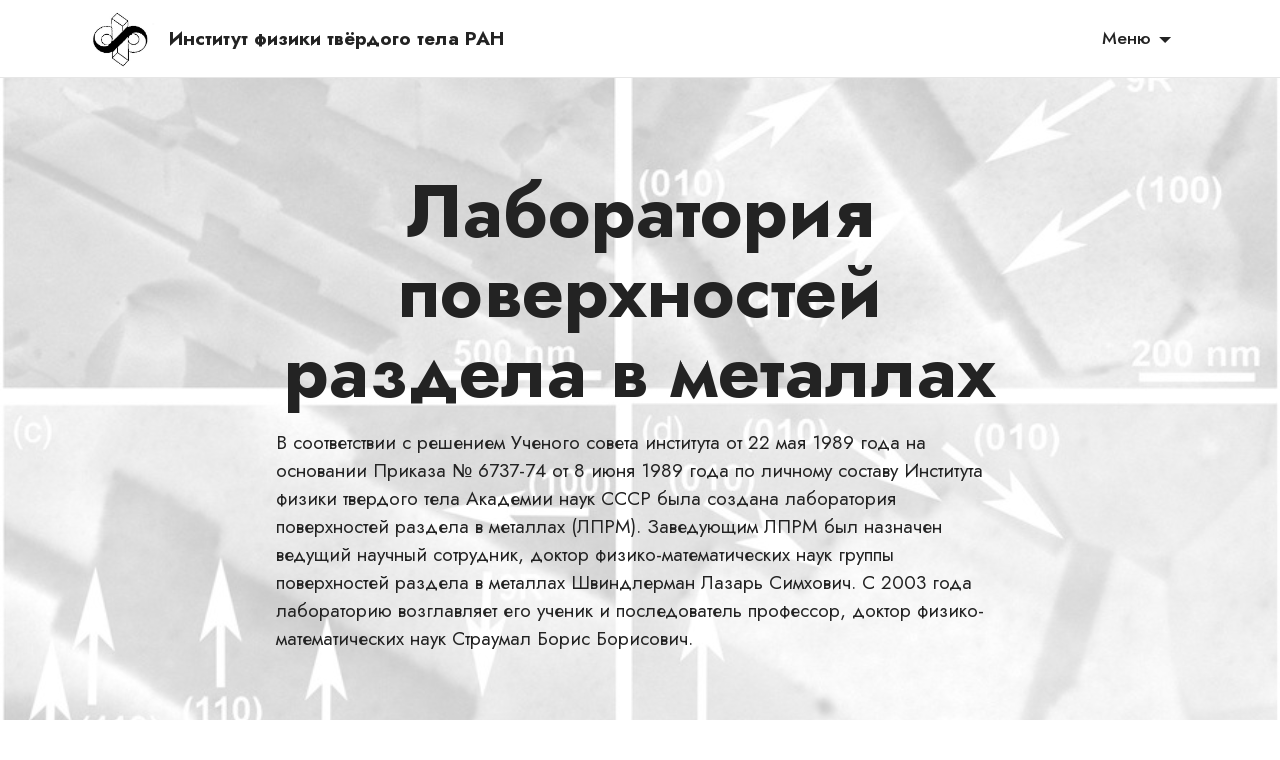

--- FILE ---
content_type: text/html
request_url: http://www.issp.ac.ru/libm/index.html
body_size: 12070
content:
<!DOCTYPE html>
<html  >
<head>
  <!-- Site made with Mobirise Website Builder v5.9.6, https://mobirise.com -->
  <meta charset="UTF-8">
  <meta http-equiv="X-UA-Compatible" content="IE=edge">
  <meta name="generator" content="Mobirise v5.9.6, mobirise.com">
  <meta name="viewport" content="width=device-width, initial-scale=1, minimum-scale=1">
  <link rel="shortcut icon" href="assets/images/images-241x209.png" type="image/x-icon">
  <meta name="description" content="">
  
  
  <title>Home</title>
  <link rel="stylesheet" href="assets/web/assets/mobirise-icons2/mobirise2.css">
  <link rel="stylesheet" href="assets/bootstrap/css/bootstrap.min.css">
  <link rel="stylesheet" href="assets/bootstrap/css/bootstrap-grid.min.css">
  <link rel="stylesheet" href="assets/bootstrap/css/bootstrap-reboot.min.css">
  <link rel="stylesheet" href="assets/parallax/jarallax.css">
  <link rel="stylesheet" href="assets/dropdown/css/style.css">
  <link rel="stylesheet" href="assets/socicon/css/styles.css">
  <link rel="stylesheet" href="assets/theme/css/style.css">
  <link rel="preload" href="https://fonts.googleapis.com/css?family=Jost:100,200,300,400,500,600,700,800,900,100i,200i,300i,400i,500i,600i,700i,800i,900i&display=swap" as="style" onload="this.onload=null;this.rel='stylesheet'">
  <noscript><link rel="stylesheet" href="https://fonts.googleapis.com/css?family=Jost:100,200,300,400,500,600,700,800,900,100i,200i,300i,400i,500i,600i,700i,800i,900i&display=swap"></noscript>
  <link rel="preload" as="style" href="assets/mobirise/css/mbr-additional.css"><link rel="stylesheet" href="assets/mobirise/css/mbr-additional.css" type="text/css">

  
  
  
</head>
<body>
  
  <section data-bs-version="5.1" class="menu cid-ufY1bkK5go" once="menu" id="menu1-6q">
    
    <nav class="navbar navbar-dropdown navbar-fixed-top navbar-expand-lg">
        <div class="container">
            <div class="navbar-brand">
                <span class="navbar-logo">
                    <a href="http://www.issp.ac.ru">
                        <img src="assets/images/images-241x209.png" alt="Mobirise" style="height: 3.8rem;">
                    </a>
                </span>
                <span class="navbar-caption-wrap"><a class="navbar-caption text-black text-primary display-7" href="http://www.issp.ac.ru">Институт физики твёрдого тела РАН</a></span>
            </div>
            <button class="navbar-toggler" type="button" data-toggle="collapse" data-bs-toggle="collapse" data-target="#navbarSupportedContent" data-bs-target="#navbarSupportedContent" aria-controls="navbarNavAltMarkup" aria-expanded="false" aria-label="Toggle navigation">
                <div class="hamburger">
                    <span></span>
                    <span></span>
                    <span></span>
                    <span></span>
                </div>
            </button>
            <div class="collapse navbar-collapse" id="navbarSupportedContent">
                <ul class="navbar-nav nav-dropdown nav-right" data-app-modern-menu="true"><li class="nav-item dropdown"><a class="nav-link link text-black dropdown-toggle display-4" href="#" data-toggle="dropdown-submenu" data-bs-toggle="dropdown" aria-expanded="false">Меню</a><div class="dropdown-menu"><a class="text-black dropdown-item text-primary display-4" href="index.html" aria-expanded="false">Главная - ЛПРМ</a><a class="text-black dropdown-item text-primary display-4" href="staff.html">Сотрудники</a><a class="text-black dropdown-item text-primary display-4" href="conferences.html" aria-expanded="false">Конференции и семинары</a><a class="text-black dropdown-item text-primary display-4" href="papers.html" aria-expanded="false">Статьи</a><a class="text-black dropdown-item text-primary display-4" href="books.html" aria-expanded="false">Монографии и книги</a><a class="text-black dropdown-item text-primary display-4" href="projects.html" aria-expanded="false">Прикладные проекты</a></div></li></ul>
                
                
            </div>
        </div>
    </nav>

</section>

<section data-bs-version="5.1" class="header1 cid-s48MCQYojq mbr-fullscreen mbr-parallax-background" id="header1-f">

    

    <div class="mbr-overlay" style="opacity: 0.8; background-color: rgb(255, 255, 255);"></div>

    <div class="align-center container">
        <div class="row justify-content-center">
            <div class="col-12 col-lg-8">
                <h1 class="mbr-section-title mbr-fonts-style mb-3 display-1"><strong>Лаборатория поверхностей раздела в металлах</strong></h1>
                
                <p class="mbr-text mbr-fonts-style display-7">В соответствии с решением Ученого совета института от 22 мая 1989 года на основании Приказа № 6737-74 от 8 июня 1989 года по личному составу Института физики твердого тела Академии наук СССР была создана лаборатория поверхностей раздела в металлах (ЛПРМ). Заведующим ЛПРМ был назначен ведущий научный сотрудник, доктор физико-математических наук группы поверхностей раздела в металлах Швиндлерман Лазарь Симхович. С 2003 года лабораторию возглавляет его ученик и последователь профессор, доктор физико-математических наук Страумал Борис Борисович.</p>
                
            </div>
        </div>
    </div>
</section>

<section data-bs-version="5.1" class="content1 cid-s48udlf8KU" id="content1-8">
    
    <div class="container">
        <div class="row justify-content-center">
            <div class="title col-12 col-md-9">
                <h3 class="mbr-section-title mbr-fonts-style align-center mb-4 display-5"><strong>Основные направления исследований</strong></h3>
                <h4 class="mbr-section-subtitle align-center mbr-fonts-style mb-4 display-7"><div>Экспериментальное изучение термодинамических и кинетических свойств одиночных границ зерен и межфазных границ, а также тройных стыков внутренних границ раздела.</div><div>Экспериментальное исследование фазовых превращений на внутренних границах раздела и с их участием (фазовые переходы смачивания, предсмачивания предплавления, а также огранения – потери огранки).</div><div>Исследование влияния внутренних границ раздела на структуру и свойства нанокристаллических материалов, полученных разными способами.</div><div>Волокнистые композиты с металлической и керамической матрицей.</div></h4>
                
            </div>
        </div>
    </div>
</section>

<section data-bs-version="5.1" class="content4 cid-txJ5Qc7bLI" id="content4-55">
    

    
    
    <div class="container">
        <div class="row justify-content-center">
            <div class="title col-md-12 col-lg-10">
                <h3 class="mbr-section-title mbr-fonts-style align-center mb-4 display-2"><strong>Фазовые превращения и прочность кристаллов</strong></h3>
                <h4 class="mbr-section-subtitle align-center mbr-fonts-style mb-4 display-5">Архив конференции «Фазовые превращения и прочность кристаллов» с 2002 года.<br><br>На этой страничке Вы найдете сборники тезисов и фотоархив.</h4>
                
            </div>
        </div>
    </div>
</section>

<section data-bs-version="5.1" class="contacts3 map1 cid-scbaEQJZyR" id="contacts3-1t">

    
    <div class="container">
        <div class="mbr-section-head">
            <h3 class="mbr-section-title mbr-fonts-style align-center mb-0 display-2"><strong>Контакты</strong></h3>
            <h4 class="mbr-section-subtitle mbr-fonts-style align-center mb-0 mt-2 display-5">
                Как с нами связаться</h4>
        </div>
        <div class="row justify-content-center mt-4">
            <div class="card col-12 col-md-6">
                <div class="card-wrapper">
                    <div class="image-wrapper">
                        <a href="tel:+7(916)676-86-73"><span class="mbr-iconfont mobi-mbri-mobile mobi-mbri"></span></a>
                    </div>
                    <div class="text-wrapper">
                        <h6 class="card-title mbr-fonts-style mb-1 display-5">
                            <strong>Телефон</strong></h6>
                        <p class="mbr-text mbr-fonts-style display-7"><a href="tel:+7(49652)28300" class="text-primary">+7 (49652) 28300</a> &nbsp; &nbsp; &nbsp; &nbsp; &nbsp; &nbsp; &nbsp; &nbsp; &nbsp;</p>
                    </div>
                </div>
                <div class="card-wrapper">
                    <div class="image-wrapper">
                        <a href="mailto:straumal@issp.ac.ru"><span class="mbr-iconfont mobi-mbri-letter mobi-mbri"></span></a>
                    </div>
                    <div class="text-wrapper">
                        <h6 class="card-title mbr-fonts-style mb-1 display-5">
                            <strong>Email</strong>
                        </h6>
                        <p class="mbr-text mbr-fonts-style display-7"><a href="mailto:straumal@issp.ac.ru" class="text-primary">straumal@issp.ac.ru</a></p>
                    </div>
                </div>
            </div>
            <div class="map-wrapper col-12 col-md-6">
                <div class="google-map"><iframe frameborder="0" style="border:0" src="https://www.google.com/maps/embed/v1/place?key=AIzaSyB7QWkvlxV39ZsyKvhZRjPGVqlJFvxxNkw&amp;q=Chernogolovka ISSP" allowfullscreen=""></iframe></div>
            </div>
        </div>
    </div>
</section>

<section data-bs-version="5.1" class="footer3 cid-s48P1Icc8J" once="footers" id="footer3-i">

    

    

    <div class="container">
        <div class="media-container-row align-center mbr-white">
            
            
            <div class="row row-copirayt">
                <p class="mbr-text mb-0 mbr-fonts-style mbr-white align-center display-7">
                    © Copyright 2024 Dmitrii Pizhenin. All Rights Reserved.
                </p>
            </div>
        </div>
    </div>
</section><section class="display-7" style="padding: 0;align-items: center;justify-content: center;flex-wrap: wrap;    align-content: center;display: flex;position: relative;height: 4rem;"><a href="https://mobiri.se/2187786" style="flex: 1 1;height: 4rem;position: absolute;width: 100%;z-index: 1;"><img alt="" style="height: 4rem;" src="[data-uri]"></a><p style="margin: 0;text-align: center;" class="display-7">&#8204;</p><a style="z-index:1" href="https://mobirise.com/builder/ai-website-creator.html">AI Website Creator</a></section><script src="assets/bootstrap/js/bootstrap.bundle.min.js"></script>  <script src="assets/parallax/jarallax.js"></script>  <script src="assets/smoothscroll/smooth-scroll.js"></script>  <script src="assets/ytplayer/index.js"></script>  <script src="assets/dropdown/js/navbar-dropdown.js"></script>  <script src="assets/theme/js/script.js"></script>  
  
  
</body>
</html>

--- FILE ---
content_type: text/css
request_url: http://www.issp.ac.ru/libm/assets/mobirise/css/mbr-additional.css
body_size: 218525
content:
body {
  font-family: IBM Plex Sans;
}
.display-1 {
  font-family: 'Jost', sans-serif;
  font-size: 4.6rem;
  line-height: 1.1;
}
.display-1 > .mbr-iconfont {
  font-size: 5.75rem;
}
.display-2 {
  font-family: 'Jost', sans-serif;
  font-size: 3rem;
  line-height: 1.1;
}
.display-2 > .mbr-iconfont {
  font-size: 3.75rem;
}
.display-4 {
  font-family: 'Jost', sans-serif;
  font-size: 1.1rem;
  line-height: 1.5;
}
.display-4 > .mbr-iconfont {
  font-size: 1.375rem;
}
.display-5 {
  font-family: 'Jost', sans-serif;
  font-size: 2.2rem;
  line-height: 1.5;
}
.display-5 > .mbr-iconfont {
  font-size: 2.75rem;
}
.display-7 {
  font-family: 'Jost', sans-serif;
  font-size: 1.2rem;
  line-height: 1.5;
}
.display-7 > .mbr-iconfont {
  font-size: 1.5rem;
}
/* ---- Fluid typography for mobile devices ---- */
/* 1.4 - font scale ratio ( bootstrap == 1.42857 ) */
/* 100vw - current viewport width */
/* (48 - 20)  48 == 48rem == 768px, 20 == 20rem == 320px(minimal supported viewport) */
/* 0.65 - min scale variable, may vary */
@media (max-width: 992px) {
  .display-1 {
    font-size: 3.68rem;
  }
}
@media (max-width: 768px) {
  .display-1 {
    font-size: 3.22rem;
    font-size: calc( 2.26rem + (4.6 - 2.26) * ((100vw - 20rem) / (48 - 20)));
    line-height: calc( 1.1 * (2.26rem + (4.6 - 2.26) * ((100vw - 20rem) / (48 - 20))));
  }
  .display-2 {
    font-size: 2.4rem;
    font-size: calc( 1.7rem + (3 - 1.7) * ((100vw - 20rem) / (48 - 20)));
    line-height: calc( 1.3 * (1.7rem + (3 - 1.7) * ((100vw - 20rem) / (48 - 20))));
  }
  .display-4 {
    font-size: 0.88rem;
    font-size: calc( 1.0350000000000001rem + (1.1 - 1.0350000000000001) * ((100vw - 20rem) / (48 - 20)));
    line-height: calc( 1.4 * (1.0350000000000001rem + (1.1 - 1.0350000000000001) * ((100vw - 20rem) / (48 - 20))));
  }
  .display-5 {
    font-size: 1.76rem;
    font-size: calc( 1.42rem + (2.2 - 1.42) * ((100vw - 20rem) / (48 - 20)));
    line-height: calc( 1.4 * (1.42rem + (2.2 - 1.42) * ((100vw - 20rem) / (48 - 20))));
  }
  .display-7 {
    font-size: 0.96rem;
    font-size: calc( 1.07rem + (1.2 - 1.07) * ((100vw - 20rem) / (48 - 20)));
    line-height: calc( 1.4 * (1.07rem + (1.2 - 1.07) * ((100vw - 20rem) / (48 - 20))));
  }
}
/* Buttons */
.btn {
  padding: 0.6rem 1.2rem;
  border-radius: 4px;
}
.btn-sm {
  padding: 0.6rem 1.2rem;
  border-radius: 4px;
}
.btn-md {
  padding: 0.6rem 1.2rem;
  border-radius: 4px;
}
.btn-lg {
  padding: 1rem 2.6rem;
  border-radius: 4px;
}
.bg-primary {
  background-color: #6592e6 !important;
}
.bg-success {
  background-color: #40b0bf !important;
}
.bg-info {
  background-color: #47b5ed !important;
}
.bg-warning {
  background-color: #ffe161 !important;
}
.bg-danger {
  background-color: #ff9966 !important;
}
.btn-primary,
.btn-primary:active {
  background-color: #6592e6 !important;
  border-color: #6592e6 !important;
  color: #ffffff !important;
  box-shadow: 0 2px 2px 0 rgba(0, 0, 0, 0.2);
}
.btn-primary:hover,
.btn-primary:focus,
.btn-primary.focus,
.btn-primary.active {
  color: #ffffff !important;
  background-color: #2260d2 !important;
  border-color: #2260d2 !important;
  box-shadow: 0 2px 5px 0 rgba(0, 0, 0, 0.2);
}
.btn-primary.disabled,
.btn-primary:disabled {
  color: #ffffff !important;
  background-color: #2260d2 !important;
  border-color: #2260d2 !important;
}
.btn-secondary,
.btn-secondary:active {
  background-color: #ff6666 !important;
  border-color: #ff6666 !important;
  color: #ffffff !important;
  box-shadow: 0 2px 2px 0 rgba(0, 0, 0, 0.2);
}
.btn-secondary:hover,
.btn-secondary:focus,
.btn-secondary.focus,
.btn-secondary.active {
  color: #ffffff !important;
  background-color: #ff0f0f !important;
  border-color: #ff0f0f !important;
  box-shadow: 0 2px 5px 0 rgba(0, 0, 0, 0.2);
}
.btn-secondary.disabled,
.btn-secondary:disabled {
  color: #ffffff !important;
  background-color: #ff0f0f !important;
  border-color: #ff0f0f !important;
}
.btn-info,
.btn-info:active {
  background-color: #47b5ed !important;
  border-color: #47b5ed !important;
  color: #ffffff !important;
  box-shadow: 0 2px 2px 0 rgba(0, 0, 0, 0.2);
}
.btn-info:hover,
.btn-info:focus,
.btn-info.focus,
.btn-info.active {
  color: #ffffff !important;
  background-color: #148cca !important;
  border-color: #148cca !important;
  box-shadow: 0 2px 5px 0 rgba(0, 0, 0, 0.2);
}
.btn-info.disabled,
.btn-info:disabled {
  color: #ffffff !important;
  background-color: #148cca !important;
  border-color: #148cca !important;
}
.btn-success,
.btn-success:active {
  background-color: #40b0bf !important;
  border-color: #40b0bf !important;
  color: #ffffff !important;
  box-shadow: 0 2px 2px 0 rgba(0, 0, 0, 0.2);
}
.btn-success:hover,
.btn-success:focus,
.btn-success.focus,
.btn-success.active {
  color: #ffffff !important;
  background-color: #2a747e !important;
  border-color: #2a747e !important;
  box-shadow: 0 2px 5px 0 rgba(0, 0, 0, 0.2);
}
.btn-success.disabled,
.btn-success:disabled {
  color: #ffffff !important;
  background-color: #2a747e !important;
  border-color: #2a747e !important;
}
.btn-warning,
.btn-warning:active {
  background-color: #ffe161 !important;
  border-color: #ffe161 !important;
  color: #614f00 !important;
  box-shadow: 0 2px 2px 0 rgba(0, 0, 0, 0.2);
}
.btn-warning:hover,
.btn-warning:focus,
.btn-warning.focus,
.btn-warning.active {
  color: #0a0800 !important;
  background-color: #ffd10a !important;
  border-color: #ffd10a !important;
  box-shadow: 0 2px 5px 0 rgba(0, 0, 0, 0.2);
}
.btn-warning.disabled,
.btn-warning:disabled {
  color: #614f00 !important;
  background-color: #ffd10a !important;
  border-color: #ffd10a !important;
}
.btn-danger,
.btn-danger:active {
  background-color: #ff9966 !important;
  border-color: #ff9966 !important;
  color: #ffffff !important;
  box-shadow: 0 2px 2px 0 rgba(0, 0, 0, 0.2);
}
.btn-danger:hover,
.btn-danger:focus,
.btn-danger.focus,
.btn-danger.active {
  color: #ffffff !important;
  background-color: #ff5f0f !important;
  border-color: #ff5f0f !important;
  box-shadow: 0 2px 5px 0 rgba(0, 0, 0, 0.2);
}
.btn-danger.disabled,
.btn-danger:disabled {
  color: #ffffff !important;
  background-color: #ff5f0f !important;
  border-color: #ff5f0f !important;
}
.btn-white,
.btn-white:active {
  background-color: #fafafa !important;
  border-color: #fafafa !important;
  color: #7a7a7a !important;
  box-shadow: 0 2px 2px 0 rgba(0, 0, 0, 0.2);
}
.btn-white:hover,
.btn-white:focus,
.btn-white.focus,
.btn-white.active {
  color: #4f4f4f !important;
  background-color: #cfcfcf !important;
  border-color: #cfcfcf !important;
  box-shadow: 0 2px 5px 0 rgba(0, 0, 0, 0.2);
}
.btn-white.disabled,
.btn-white:disabled {
  color: #7a7a7a !important;
  background-color: #cfcfcf !important;
  border-color: #cfcfcf !important;
}
.btn-black,
.btn-black:active {
  background-color: #232323 !important;
  border-color: #232323 !important;
  color: #ffffff !important;
  box-shadow: 0 2px 2px 0 rgba(0, 0, 0, 0.2);
}
.btn-black:hover,
.btn-black:focus,
.btn-black.focus,
.btn-black.active {
  color: #ffffff !important;
  background-color: #000000 !important;
  border-color: #000000 !important;
  box-shadow: 0 2px 5px 0 rgba(0, 0, 0, 0.2);
}
.btn-black.disabled,
.btn-black:disabled {
  color: #ffffff !important;
  background-color: #000000 !important;
  border-color: #000000 !important;
}
.btn-primary-outline,
.btn-primary-outline:active {
  background-color: transparent !important;
  border-color: transparent;
  color: #6592e6;
}
.btn-primary-outline:hover,
.btn-primary-outline:focus,
.btn-primary-outline.focus,
.btn-primary-outline.active {
  color: #2260d2 !important;
  background-color: transparent!important;
  border-color: transparent!important;
  box-shadow: none!important;
}
.btn-primary-outline.disabled,
.btn-primary-outline:disabled {
  color: #ffffff !important;
  background-color: #6592e6 !important;
  border-color: #6592e6 !important;
}
.btn-secondary-outline,
.btn-secondary-outline:active {
  background-color: transparent !important;
  border-color: transparent;
  color: #ff6666;
}
.btn-secondary-outline:hover,
.btn-secondary-outline:focus,
.btn-secondary-outline.focus,
.btn-secondary-outline.active {
  color: #ff0f0f !important;
  background-color: transparent!important;
  border-color: transparent!important;
  box-shadow: none!important;
}
.btn-secondary-outline.disabled,
.btn-secondary-outline:disabled {
  color: #ffffff !important;
  background-color: #ff6666 !important;
  border-color: #ff6666 !important;
}
.btn-info-outline,
.btn-info-outline:active {
  background-color: transparent !important;
  border-color: transparent;
  color: #47b5ed;
}
.btn-info-outline:hover,
.btn-info-outline:focus,
.btn-info-outline.focus,
.btn-info-outline.active {
  color: #148cca !important;
  background-color: transparent!important;
  border-color: transparent!important;
  box-shadow: none!important;
}
.btn-info-outline.disabled,
.btn-info-outline:disabled {
  color: #ffffff !important;
  background-color: #47b5ed !important;
  border-color: #47b5ed !important;
}
.btn-success-outline,
.btn-success-outline:active {
  background-color: transparent !important;
  border-color: transparent;
  color: #40b0bf;
}
.btn-success-outline:hover,
.btn-success-outline:focus,
.btn-success-outline.focus,
.btn-success-outline.active {
  color: #2a747e !important;
  background-color: transparent!important;
  border-color: transparent!important;
  box-shadow: none!important;
}
.btn-success-outline.disabled,
.btn-success-outline:disabled {
  color: #ffffff !important;
  background-color: #40b0bf !important;
  border-color: #40b0bf !important;
}
.btn-warning-outline,
.btn-warning-outline:active {
  background-color: transparent !important;
  border-color: transparent;
  color: #ffe161;
}
.btn-warning-outline:hover,
.btn-warning-outline:focus,
.btn-warning-outline.focus,
.btn-warning-outline.active {
  color: #ffd10a !important;
  background-color: transparent!important;
  border-color: transparent!important;
  box-shadow: none!important;
}
.btn-warning-outline.disabled,
.btn-warning-outline:disabled {
  color: #614f00 !important;
  background-color: #ffe161 !important;
  border-color: #ffe161 !important;
}
.btn-danger-outline,
.btn-danger-outline:active {
  background-color: transparent !important;
  border-color: transparent;
  color: #ff9966;
}
.btn-danger-outline:hover,
.btn-danger-outline:focus,
.btn-danger-outline.focus,
.btn-danger-outline.active {
  color: #ff5f0f !important;
  background-color: transparent!important;
  border-color: transparent!important;
  box-shadow: none!important;
}
.btn-danger-outline.disabled,
.btn-danger-outline:disabled {
  color: #ffffff !important;
  background-color: #ff9966 !important;
  border-color: #ff9966 !important;
}
.btn-black-outline,
.btn-black-outline:active {
  background-color: transparent !important;
  border-color: transparent;
  color: #232323;
}
.btn-black-outline:hover,
.btn-black-outline:focus,
.btn-black-outline.focus,
.btn-black-outline.active {
  color: #000000 !important;
  background-color: transparent!important;
  border-color: transparent!important;
  box-shadow: none!important;
}
.btn-black-outline.disabled,
.btn-black-outline:disabled {
  color: #ffffff !important;
  background-color: #232323 !important;
  border-color: #232323 !important;
}
.btn-white-outline,
.btn-white-outline:active {
  background-color: transparent !important;
  border-color: transparent;
  color: #fafafa;
}
.btn-white-outline:hover,
.btn-white-outline:focus,
.btn-white-outline.focus,
.btn-white-outline.active {
  color: #cfcfcf !important;
  background-color: transparent!important;
  border-color: transparent!important;
  box-shadow: none!important;
}
.btn-white-outline.disabled,
.btn-white-outline:disabled {
  color: #7a7a7a !important;
  background-color: #fafafa !important;
  border-color: #fafafa !important;
}
.text-primary {
  color: #6592e6 !important;
}
.text-secondary {
  color: #ff6666 !important;
}
.text-success {
  color: #40b0bf !important;
}
.text-info {
  color: #47b5ed !important;
}
.text-warning {
  color: #ffe161 !important;
}
.text-danger {
  color: #ff9966 !important;
}
.text-white {
  color: #fafafa !important;
}
.text-black {
  color: #232323 !important;
}
a.text-primary:hover,
a.text-primary:focus,
a.text-primary.active {
  color: #205ac5 !important;
}
a.text-secondary:hover,
a.text-secondary:focus,
a.text-secondary.active {
  color: #ff0000 !important;
}
a.text-success:hover,
a.text-success:focus,
a.text-success.active {
  color: #266a73 !important;
}
a.text-info:hover,
a.text-info:focus,
a.text-info.active {
  color: #1283bc !important;
}
a.text-warning:hover,
a.text-warning:focus,
a.text-warning.active {
  color: #facb00 !important;
}
a.text-danger:hover,
a.text-danger:focus,
a.text-danger.active {
  color: #ff5500 !important;
}
a.text-white:hover,
a.text-white:focus,
a.text-white.active {
  color: #c7c7c7 !important;
}
a.text-black:hover,
a.text-black:focus,
a.text-black.active {
  color: #000000 !important;
}
a[class*="text-"]:not(.nav-link):not(.dropdown-item):not([role]):not(.navbar-caption) {
  position: relative;
  background-image: transparent;
  background-size: 10000px 2px;
  background-repeat: no-repeat;
  background-position: 0px 1.2em;
  background-position: -10000px 1.2em;
}
a[class*="text-"]:not(.nav-link):not(.dropdown-item):not([role]):not(.navbar-caption):hover {
  transition: background-position 2s ease-in-out;
  background-image: linear-gradient(currentColor 50%, currentColor 50%);
  background-position: 0px 1.2em;
}
.nav-tabs .nav-link.active {
  color: #6592e6;
}
.nav-tabs .nav-link:not(.active) {
  color: #232323;
}
.alert-success {
  background-color: #70c770;
}
.alert-info {
  background-color: #47b5ed;
}
.alert-warning {
  background-color: #ffe161;
}
.alert-danger {
  background-color: #ff9966;
}
.mbr-gallery-filter li.active .btn {
  background-color: #6592e6;
  border-color: #6592e6;
  color: #ffffff;
}
.mbr-gallery-filter li.active .btn:focus {
  box-shadow: none;
}
a,
a:hover {
  color: #6592e6;
}
.mbr-plan-header.bg-primary .mbr-plan-subtitle,
.mbr-plan-header.bg-primary .mbr-plan-price-desc {
  color: #ffffff;
}
.mbr-plan-header.bg-success .mbr-plan-subtitle,
.mbr-plan-header.bg-success .mbr-plan-price-desc {
  color: #a0d8df;
}
.mbr-plan-header.bg-info .mbr-plan-subtitle,
.mbr-plan-header.bg-info .mbr-plan-price-desc {
  color: #ffffff;
}
.mbr-plan-header.bg-warning .mbr-plan-subtitle,
.mbr-plan-header.bg-warning .mbr-plan-price-desc {
  color: #ffffff;
}
.mbr-plan-header.bg-danger .mbr-plan-subtitle,
.mbr-plan-header.bg-danger .mbr-plan-price-desc {
  color: #ffffff;
}
/* Scroll to top button*/
.scrollToTop_wraper {
  display: none;
}
.form-control {
  font-family: 'Jost', sans-serif;
  font-size: 1.1rem;
  line-height: 1.5;
  font-weight: 400;
}
.form-control > .mbr-iconfont {
  font-size: 1.375rem;
}
.form-control:hover,
.form-control:focus {
  box-shadow: rgba(0, 0, 0, 0.07) 0px 1px 1px 0px, rgba(0, 0, 0, 0.07) 0px 1px 3px 0px, rgba(0, 0, 0, 0.03) 0px 0px 0px 1px;
  border-color: #6592e6 !important;
}
.form-control:-webkit-input-placeholder {
  font-family: 'Jost', sans-serif;
  font-size: 1.1rem;
  line-height: 1.5;
  font-weight: 400;
}
.form-control:-webkit-input-placeholder > .mbr-iconfont {
  font-size: 1.375rem;
}
blockquote {
  border-color: #6592e6;
}
/* Forms */
.jq-selectbox li:hover,
.jq-selectbox li.selected {
  background-color: #6592e6;
  color: #ffffff;
}
.jq-number__spin {
  transition: 0.25s ease;
}
.jq-number__spin:hover {
  border-color: #6592e6;
}
.jq-selectbox .jq-selectbox__trigger-arrow,
.jq-number__spin.minus:after,
.jq-number__spin.plus:after {
  transition: 0.4s;
  border-top-color: #353535;
  border-bottom-color: #353535;
}
.jq-selectbox:hover .jq-selectbox__trigger-arrow,
.jq-number__spin.minus:hover:after,
.jq-number__spin.plus:hover:after {
  border-top-color: #6592e6;
  border-bottom-color: #6592e6;
}
.xdsoft_datetimepicker .xdsoft_calendar td.xdsoft_default,
.xdsoft_datetimepicker .xdsoft_calendar td.xdsoft_current,
.xdsoft_datetimepicker .xdsoft_timepicker .xdsoft_time_box > div > div.xdsoft_current {
  color: #ffffff !important;
  background-color: #6592e6 !important;
  box-shadow: none !important;
}
.xdsoft_datetimepicker .xdsoft_calendar td:hover,
.xdsoft_datetimepicker .xdsoft_timepicker .xdsoft_time_box > div > div:hover {
  color: #000000 !important;
  background: #ff6666 !important;
  box-shadow: none !important;
}
.lazy-bg {
  background-image: none !important;
}
.lazy-placeholder:not(section),
.lazy-none {
  display: block;
  position: relative;
  padding-bottom: 56.25%;
  width: 100%;
  height: auto;
}
iframe.lazy-placeholder,
.lazy-placeholder:after {
  content: '';
  position: absolute;
  width: 200px;
  height: 200px;
  background: transparent no-repeat center;
  background-size: contain;
  top: 50%;
  left: 50%;
  transform: translateX(-50%) translateY(-50%);
  background-image: url("data:image/svg+xml;charset=UTF-8,%3csvg width='32' height='32' viewBox='0 0 64 64' xmlns='http://www.w3.org/2000/svg' stroke='%236592e6' %3e%3cg fill='none' fill-rule='evenodd'%3e%3cg transform='translate(16 16)' stroke-width='2'%3e%3ccircle stroke-opacity='.5' cx='16' cy='16' r='16'/%3e%3cpath d='M32 16c0-9.94-8.06-16-16-16'%3e%3canimateTransform attributeName='transform' type='rotate' from='0 16 16' to='360 16 16' dur='1s' repeatCount='indefinite'/%3e%3c/path%3e%3c/g%3e%3c/g%3e%3c/svg%3e");
}
section.lazy-placeholder:after {
  opacity: 0.5;
}
body {
  overflow-x: hidden;
}
a {
  transition: color 0.6s;
}
.cid-ufY1bkK5go {
  z-index: 1000;
  width: 100%;
  position: relative;
  min-height: 60px;
}
.cid-ufY1bkK5go nav.navbar {
  position: fixed;
}
.cid-ufY1bkK5go .dropdown-item:before {
  font-family: Moririse2 !important;
  content: '\e966';
  display: inline-block;
  width: 0;
  position: absolute;
  left: 1rem;
  top: 0.5rem;
  margin-right: 0.5rem;
  line-height: 1;
  font-size: inherit;
  vertical-align: middle;
  text-align: center;
  overflow: hidden;
  transform: scale(0, 1);
  transition: all 0.25s ease-in-out;
}
.cid-ufY1bkK5go .dropdown-menu {
  padding: 0;
}
.cid-ufY1bkK5go .dropdown-item {
  border-bottom: 1px solid #e6e6e6;
}
.cid-ufY1bkK5go .dropdown-item:hover,
.cid-ufY1bkK5go .dropdown-item:focus {
  background: #6592e6 !important;
  color: white !important;
}
.cid-ufY1bkK5go .nav-dropdown .link {
  padding: 0 0.3em !important;
  margin: .667em 1em !important;
}
.cid-ufY1bkK5go .nav-dropdown .link.dropdown-toggle::after {
  margin-left: 0.5rem;
  margin-top: 0.2rem;
}
.cid-ufY1bkK5go .nav-link {
  position: relative;
}
.cid-ufY1bkK5go .container {
  display: flex;
  margin: auto;
}
.cid-ufY1bkK5go .iconfont-wrapper {
  color: #000000 !important;
  font-size: 1.5rem;
  padding-right: .5rem;
}
.cid-ufY1bkK5go .navbar-caption {
  padding-right: 4rem;
}
.cid-ufY1bkK5go .dropdown-menu,
.cid-ufY1bkK5go .navbar.opened {
  background: #ffffff !important;
}
.cid-ufY1bkK5go .nav-item:focus,
.cid-ufY1bkK5go .nav-link:focus {
  outline: none;
}
.cid-ufY1bkK5go .dropdown .dropdown-menu .dropdown-item {
  width: auto;
  transition: all 0.25s ease-in-out;
}
.cid-ufY1bkK5go .dropdown .dropdown-menu .dropdown-item::after {
  right: 0.5rem;
}
.cid-ufY1bkK5go .dropdown .dropdown-menu .dropdown-item .mbr-iconfont {
  margin-left: -1.8rem;
  padding-right: 1rem;
  font-size: inherit;
}
.cid-ufY1bkK5go .dropdown .dropdown-menu .dropdown-item .mbr-iconfont:before {
  display: inline-block;
  transform: scale(1, 1);
  transition: all 0.25s ease-in-out;
}
.cid-ufY1bkK5go .collapsed .dropdown-menu .dropdown-item:before {
  display: none;
}
.cid-ufY1bkK5go .collapsed .dropdown .dropdown-menu .dropdown-item {
  padding: 0.235em 1.5em 0.235em 1.5em !important;
  transition: none;
  margin: 0 !important;
}
.cid-ufY1bkK5go .navbar {
  min-height: 77px;
  transition: all .3s;
  border-bottom: 1px solid transparent;
  background: #ffffff;
}
.cid-ufY1bkK5go .navbar:not(.navbar-short) {
  border-bottom: 1px solid #e6e6e6;
}
.cid-ufY1bkK5go .navbar.opened {
  transition: all .3s;
}
.cid-ufY1bkK5go .navbar .dropdown-item {
  padding: .5rem 1.8rem;
}
.cid-ufY1bkK5go .navbar .navbar-logo img {
  width: auto;
}
.cid-ufY1bkK5go .navbar .navbar-collapse {
  justify-content: flex-end;
  z-index: 1;
}
.cid-ufY1bkK5go .navbar.collapsed .nav-item .nav-link::before {
  display: none;
}
.cid-ufY1bkK5go .navbar.collapsed.opened .dropdown-menu {
  top: 0;
}
@media (min-width: 992px) {
  .cid-ufY1bkK5go .navbar.collapsed.opened:not(.navbar-short) .navbar-collapse {
    max-height: calc(98.5vh - 3.8rem);
  }
}
.cid-ufY1bkK5go .navbar.collapsed .dropdown-menu .dropdown-submenu {
  left: 0 !important;
}
.cid-ufY1bkK5go .navbar.collapsed .dropdown-menu .dropdown-item:after {
  right: auto;
}
.cid-ufY1bkK5go .navbar.collapsed .dropdown-menu .dropdown-toggle[data-toggle="dropdown-submenu"]:after {
  margin-left: 0.5rem;
  margin-top: 0.2rem;
  border-top: 0.35em solid;
  border-right: 0.35em solid transparent;
  border-left: 0.35em solid transparent;
  border-bottom: 0;
  top: 55%;
}
.cid-ufY1bkK5go .navbar.collapsed ul.navbar-nav li {
  margin: auto;
}
.cid-ufY1bkK5go .navbar.collapsed .dropdown-menu .dropdown-item {
  padding: .25rem 1.5rem;
  text-align: center;
}
.cid-ufY1bkK5go .navbar.collapsed .icons-menu {
  padding-left: 0;
  padding-right: 0;
  padding-top: .5rem;
  padding-bottom: .5rem;
}
@media (max-width: 991px) {
  .cid-ufY1bkK5go .navbar .nav-item .nav-link::before {
    display: none;
  }
  .cid-ufY1bkK5go .navbar.opened .dropdown-menu {
    top: 0;
  }
  .cid-ufY1bkK5go .navbar .dropdown-menu .dropdown-submenu {
    left: 0 !important;
  }
  .cid-ufY1bkK5go .navbar .dropdown-menu .dropdown-item:after {
    right: auto;
  }
  .cid-ufY1bkK5go .navbar .dropdown-menu .dropdown-toggle[data-toggle="dropdown-submenu"]:after {
    margin-left: 0.5rem;
    margin-top: 0.2rem;
    border-top: 0.35em solid;
    border-right: 0.35em solid transparent;
    border-left: 0.35em solid transparent;
    border-bottom: 0;
    top: 55%;
  }
  .cid-ufY1bkK5go .navbar .navbar-logo img {
    height: 3.8rem !important;
  }
  .cid-ufY1bkK5go .navbar ul.navbar-nav li {
    margin: auto;
  }
  .cid-ufY1bkK5go .navbar .dropdown-menu .dropdown-item {
    padding: .25rem 1.5rem !important;
    text-align: center;
  }
  .cid-ufY1bkK5go .navbar .navbar-brand {
    flex-shrink: initial;
    flex-basis: auto;
    word-break: break-word;
    padding-right: 2rem;
  }
  .cid-ufY1bkK5go .navbar .navbar-toggler {
    flex-basis: auto;
  }
  .cid-ufY1bkK5go .navbar .icons-menu {
    padding-left: 0;
    padding-top: .5rem;
    padding-bottom: .5rem;
  }
}
.cid-ufY1bkK5go .navbar.navbar-short {
  min-height: 60px;
}
.cid-ufY1bkK5go .navbar.navbar-short .navbar-logo img {
  height: 3rem !important;
}
.cid-ufY1bkK5go .navbar.navbar-short .navbar-brand {
  padding: 0;
}
.cid-ufY1bkK5go .navbar-brand {
  flex-shrink: 0;
  align-items: center;
  margin-right: 0;
  padding: 0;
  transition: all .3s;
  word-break: break-word;
  z-index: 1;
}
.cid-ufY1bkK5go .navbar-brand .navbar-caption {
  line-height: inherit !important;
}
.cid-ufY1bkK5go .navbar-brand .navbar-logo a {
  outline: none;
}
.cid-ufY1bkK5go .dropdown-item.active,
.cid-ufY1bkK5go .dropdown-item:active {
  background-color: transparent;
}
.cid-ufY1bkK5go .navbar-expand-lg .navbar-nav .nav-link {
  padding: 0;
}
.cid-ufY1bkK5go .nav-dropdown .link.dropdown-toggle {
  margin-right: 1.667em;
}
.cid-ufY1bkK5go .nav-dropdown .link.dropdown-toggle[aria-expanded="true"] {
  margin-right: 0;
  padding: 0.667em 1.667em;
}
.cid-ufY1bkK5go .navbar.navbar-expand-lg .dropdown .dropdown-menu {
  background: #ffffff;
}
.cid-ufY1bkK5go .navbar.navbar-expand-lg .dropdown .dropdown-menu .dropdown-submenu {
  margin: 0;
  left: 100%;
}
.cid-ufY1bkK5go .navbar .dropdown.open > .dropdown-menu {
  display: block;
}
.cid-ufY1bkK5go ul.navbar-nav {
  flex-wrap: wrap;
}
.cid-ufY1bkK5go .navbar-buttons {
  text-align: center;
  min-width: 170px;
}
.cid-ufY1bkK5go button.navbar-toggler {
  outline: none;
  width: 31px;
  height: 20px;
  cursor: pointer;
  transition: all .2s;
  position: relative;
  align-self: center;
}
.cid-ufY1bkK5go button.navbar-toggler .hamburger span {
  position: absolute;
  right: 0;
  width: 30px;
  height: 2px;
  border-right: 5px;
  background-color: currentColor;
}
.cid-ufY1bkK5go button.navbar-toggler .hamburger span:nth-child(1) {
  top: 0;
  transition: all .2s;
}
.cid-ufY1bkK5go button.navbar-toggler .hamburger span:nth-child(2) {
  top: 8px;
  transition: all .15s;
}
.cid-ufY1bkK5go button.navbar-toggler .hamburger span:nth-child(3) {
  top: 8px;
  transition: all .15s;
}
.cid-ufY1bkK5go button.navbar-toggler .hamburger span:nth-child(4) {
  top: 16px;
  transition: all .2s;
}
.cid-ufY1bkK5go nav.opened .hamburger span:nth-child(1) {
  top: 8px;
  width: 0;
  opacity: 0;
  right: 50%;
  transition: all .2s;
}
.cid-ufY1bkK5go nav.opened .hamburger span:nth-child(2) {
  transform: rotate(45deg);
  transition: all .25s;
}
.cid-ufY1bkK5go nav.opened .hamburger span:nth-child(3) {
  transform: rotate(-45deg);
  transition: all .25s;
}
.cid-ufY1bkK5go nav.opened .hamburger span:nth-child(4) {
  top: 8px;
  width: 0;
  opacity: 0;
  right: 50%;
  transition: all .2s;
}
.cid-ufY1bkK5go .navbar-dropdown {
  padding: .5rem 1rem;
  position: fixed;
}
.cid-ufY1bkK5go a.nav-link {
  display: flex;
  align-items: center;
  justify-content: center;
}
.cid-ufY1bkK5go .icons-menu {
  flex-wrap: nowrap;
  display: flex;
  justify-content: center;
  padding-left: 1rem;
  padding-right: 1rem;
  padding-top: 0.3rem;
  text-align: center;
}
@media screen and (-ms-high-contrast: active), (-ms-high-contrast: none) {
  .cid-ufY1bkK5go .navbar {
    height: 77px;
  }
  .cid-ufY1bkK5go .navbar.opened {
    height: auto;
  }
  .cid-ufY1bkK5go .nav-item .nav-link:hover::before {
    width: 175%;
    max-width: calc(100% + 2rem);
    left: -1rem;
  }
}
.cid-s48MCQYojq {
  background-image: url("../../../assets/images/adem201900589-fig-0003-m-892x616.jpg");
}
.cid-s48MCQYojq .mbr-section-title {
  text-align: center;
}
.cid-s48MCQYojq .mbr-text,
.cid-s48MCQYojq .mbr-section-btn {
  color: #232323;
  text-align: left;
}
@media (max-width: 991px) {
  .cid-s48MCQYojq .mbr-section-title,
  .cid-s48MCQYojq .mbr-section-btn,
  .cid-s48MCQYojq .mbr-text {
    text-align: center;
  }
}
.cid-s48udlf8KU {
  padding-top: 5rem;
  padding-bottom: 2rem;
  background-color: #ffffff;
}
.cid-s48udlf8KU .mbr-section-title {
  text-align: left;
}
.cid-s48udlf8KU .mbr-section-subtitle {
  text-align: left;
}
.cid-txJ5Qc7bLI {
  padding-top: 5rem;
  padding-bottom: 5rem;
  background-color: #ffffff;
}
.cid-txJ5Qc7bLI .mbr-fallback-image.disabled {
  display: none;
}
.cid-txJ5Qc7bLI .mbr-fallback-image {
  display: block;
  background-size: cover;
  background-position: center center;
  width: 100%;
  height: 100%;
  position: absolute;
  top: 0;
}
.cid-scbaEQJZyR {
  padding-top: 5rem;
  padding-bottom: 5rem;
  background: #ffffff;
}
@media (max-width: 767px) {
  .cid-scbaEQJZyR .row {
    flex-direction: column-reverse;
  }
  .cid-scbaEQJZyR .row .map-wrapper {
    margin-bottom: 2rem;
  }
}
.cid-scbaEQJZyR .google-map {
  height: 100%;
  position: relative;
}
.cid-scbaEQJZyR .google-map iframe {
  height: 100%;
  width: 100%;
}
.cid-scbaEQJZyR .google-map [data-state-details] {
  color: #6b6763;
  height: 1.5em;
  margin-top: -0.75em;
  padding-left: 1.25rem;
  padding-right: 1.25rem;
  position: absolute;
  text-align: center;
  top: 50%;
  width: 100%;
}
.cid-scbaEQJZyR .google-map[data-state] {
  background: #e9e5dc;
}
.cid-scbaEQJZyR .google-map[data-state="loading"] [data-state-details] {
  display: none;
}
.cid-scbaEQJZyR .image-wrapper {
  display: flex;
  align-items: center;
}
.cid-scbaEQJZyR .card-wrapper {
  display: flex;
  border-radius: 4px;
  background: #fafafa;
}
.cid-scbaEQJZyR .card-wrapper:not(:nth-last-child(1)) {
  margin-bottom: 2rem;
}
@media (max-width: 991px) {
  .cid-scbaEQJZyR .card-wrapper {
    padding: 1rem 2rem;
  }
}
@media (min-width: 992px) {
  .cid-scbaEQJZyR .card-wrapper {
    padding: 2rem 4rem;
  }
}
.cid-scbaEQJZyR .mbr-iconfont {
  font-size: 2rem;
  padding-right: 1.5rem;
  color: #6592e6;
}
.cid-s48P1Icc8J {
  padding-top: 2rem;
  padding-bottom: 2rem;
  background-color: #232323;
}
.cid-s48P1Icc8J .row-links {
  width: 100%;
  justify-content: center;
}
.cid-s48P1Icc8J .social-row {
  width: 100%;
  justify-content: center;
}
.cid-s48P1Icc8J .media-container-row {
  flex-direction: column;
  justify-content: center;
  align-items: center;
}
.cid-s48P1Icc8J .media-container-row .foot-menu {
  list-style: none;
  display: flex;
  justify-content: center;
  flex-wrap: wrap;
  padding: 0;
  margin-bottom: 0;
}
.cid-s48P1Icc8J .media-container-row .foot-menu li {
  padding: 0 1rem 1rem 1rem;
}
.cid-s48P1Icc8J .media-container-row .foot-menu li p {
  margin: 0;
}
.cid-s48P1Icc8J .media-container-row .social-list {
  padding-left: 0;
  margin-bottom: 0;
  list-style: none;
  display: flex;
  flex-wrap: wrap;
  justify-content: flex-end;
}
.cid-s48P1Icc8J .media-container-row .social-list .mbr-iconfont-social {
  font-size: 1.5rem;
  color: #ffffff;
}
.cid-s48P1Icc8J .media-container-row .social-list .soc-item {
  margin: 0 .5rem;
}
.cid-s48P1Icc8J .media-container-row .social-list a {
  margin: 0;
  opacity: .5;
  transition: .2s linear;
}
.cid-s48P1Icc8J .media-container-row .social-list a:hover {
  opacity: 1;
}
@media (max-width: 767px) {
  .cid-s48P1Icc8J .media-container-row .social-list {
    -webkit-justify-content: center;
    justify-content: center;
  }
}
.cid-s48P1Icc8J .media-container-row .row-copirayt {
  word-break: break-word;
  width: 100%;
}
.cid-s48P1Icc8J .media-container-row .row-copirayt p {
  width: 100%;
}
.cid-ufY1bkK5go {
  z-index: 1000;
  width: 100%;
  position: relative;
  min-height: 60px;
}
.cid-ufY1bkK5go nav.navbar {
  position: fixed;
}
.cid-ufY1bkK5go .dropdown-item:before {
  font-family: Moririse2 !important;
  content: '\e966';
  display: inline-block;
  width: 0;
  position: absolute;
  left: 1rem;
  top: 0.5rem;
  margin-right: 0.5rem;
  line-height: 1;
  font-size: inherit;
  vertical-align: middle;
  text-align: center;
  overflow: hidden;
  transform: scale(0, 1);
  transition: all 0.25s ease-in-out;
}
.cid-ufY1bkK5go .dropdown-menu {
  padding: 0;
}
.cid-ufY1bkK5go .dropdown-item {
  border-bottom: 1px solid #e6e6e6;
}
.cid-ufY1bkK5go .dropdown-item:hover,
.cid-ufY1bkK5go .dropdown-item:focus {
  background: #6592e6 !important;
  color: white !important;
}
.cid-ufY1bkK5go .nav-dropdown .link {
  padding: 0 0.3em !important;
  margin: .667em 1em !important;
}
.cid-ufY1bkK5go .nav-dropdown .link.dropdown-toggle::after {
  margin-left: 0.5rem;
  margin-top: 0.2rem;
}
.cid-ufY1bkK5go .nav-link {
  position: relative;
}
.cid-ufY1bkK5go .container {
  display: flex;
  margin: auto;
}
.cid-ufY1bkK5go .iconfont-wrapper {
  color: #000000 !important;
  font-size: 1.5rem;
  padding-right: .5rem;
}
.cid-ufY1bkK5go .navbar-caption {
  padding-right: 4rem;
}
.cid-ufY1bkK5go .dropdown-menu,
.cid-ufY1bkK5go .navbar.opened {
  background: #ffffff !important;
}
.cid-ufY1bkK5go .nav-item:focus,
.cid-ufY1bkK5go .nav-link:focus {
  outline: none;
}
.cid-ufY1bkK5go .dropdown .dropdown-menu .dropdown-item {
  width: auto;
  transition: all 0.25s ease-in-out;
}
.cid-ufY1bkK5go .dropdown .dropdown-menu .dropdown-item::after {
  right: 0.5rem;
}
.cid-ufY1bkK5go .dropdown .dropdown-menu .dropdown-item .mbr-iconfont {
  margin-left: -1.8rem;
  padding-right: 1rem;
  font-size: inherit;
}
.cid-ufY1bkK5go .dropdown .dropdown-menu .dropdown-item .mbr-iconfont:before {
  display: inline-block;
  transform: scale(1, 1);
  transition: all 0.25s ease-in-out;
}
.cid-ufY1bkK5go .collapsed .dropdown-menu .dropdown-item:before {
  display: none;
}
.cid-ufY1bkK5go .collapsed .dropdown .dropdown-menu .dropdown-item {
  padding: 0.235em 1.5em 0.235em 1.5em !important;
  transition: none;
  margin: 0 !important;
}
.cid-ufY1bkK5go .navbar {
  min-height: 77px;
  transition: all .3s;
  border-bottom: 1px solid transparent;
  background: #ffffff;
}
.cid-ufY1bkK5go .navbar:not(.navbar-short) {
  border-bottom: 1px solid #e6e6e6;
}
.cid-ufY1bkK5go .navbar.opened {
  transition: all .3s;
}
.cid-ufY1bkK5go .navbar .dropdown-item {
  padding: .5rem 1.8rem;
}
.cid-ufY1bkK5go .navbar .navbar-logo img {
  width: auto;
}
.cid-ufY1bkK5go .navbar .navbar-collapse {
  justify-content: flex-end;
  z-index: 1;
}
.cid-ufY1bkK5go .navbar.collapsed .nav-item .nav-link::before {
  display: none;
}
.cid-ufY1bkK5go .navbar.collapsed.opened .dropdown-menu {
  top: 0;
}
@media (min-width: 992px) {
  .cid-ufY1bkK5go .navbar.collapsed.opened:not(.navbar-short) .navbar-collapse {
    max-height: calc(98.5vh - 3.8rem);
  }
}
.cid-ufY1bkK5go .navbar.collapsed .dropdown-menu .dropdown-submenu {
  left: 0 !important;
}
.cid-ufY1bkK5go .navbar.collapsed .dropdown-menu .dropdown-item:after {
  right: auto;
}
.cid-ufY1bkK5go .navbar.collapsed .dropdown-menu .dropdown-toggle[data-toggle="dropdown-submenu"]:after {
  margin-left: 0.5rem;
  margin-top: 0.2rem;
  border-top: 0.35em solid;
  border-right: 0.35em solid transparent;
  border-left: 0.35em solid transparent;
  border-bottom: 0;
  top: 55%;
}
.cid-ufY1bkK5go .navbar.collapsed ul.navbar-nav li {
  margin: auto;
}
.cid-ufY1bkK5go .navbar.collapsed .dropdown-menu .dropdown-item {
  padding: .25rem 1.5rem;
  text-align: center;
}
.cid-ufY1bkK5go .navbar.collapsed .icons-menu {
  padding-left: 0;
  padding-right: 0;
  padding-top: .5rem;
  padding-bottom: .5rem;
}
@media (max-width: 991px) {
  .cid-ufY1bkK5go .navbar .nav-item .nav-link::before {
    display: none;
  }
  .cid-ufY1bkK5go .navbar.opened .dropdown-menu {
    top: 0;
  }
  .cid-ufY1bkK5go .navbar .dropdown-menu .dropdown-submenu {
    left: 0 !important;
  }
  .cid-ufY1bkK5go .navbar .dropdown-menu .dropdown-item:after {
    right: auto;
  }
  .cid-ufY1bkK5go .navbar .dropdown-menu .dropdown-toggle[data-toggle="dropdown-submenu"]:after {
    margin-left: 0.5rem;
    margin-top: 0.2rem;
    border-top: 0.35em solid;
    border-right: 0.35em solid transparent;
    border-left: 0.35em solid transparent;
    border-bottom: 0;
    top: 55%;
  }
  .cid-ufY1bkK5go .navbar .navbar-logo img {
    height: 3.8rem !important;
  }
  .cid-ufY1bkK5go .navbar ul.navbar-nav li {
    margin: auto;
  }
  .cid-ufY1bkK5go .navbar .dropdown-menu .dropdown-item {
    padding: .25rem 1.5rem !important;
    text-align: center;
  }
  .cid-ufY1bkK5go .navbar .navbar-brand {
    flex-shrink: initial;
    flex-basis: auto;
    word-break: break-word;
    padding-right: 2rem;
  }
  .cid-ufY1bkK5go .navbar .navbar-toggler {
    flex-basis: auto;
  }
  .cid-ufY1bkK5go .navbar .icons-menu {
    padding-left: 0;
    padding-top: .5rem;
    padding-bottom: .5rem;
  }
}
.cid-ufY1bkK5go .navbar.navbar-short {
  min-height: 60px;
}
.cid-ufY1bkK5go .navbar.navbar-short .navbar-logo img {
  height: 3rem !important;
}
.cid-ufY1bkK5go .navbar.navbar-short .navbar-brand {
  padding: 0;
}
.cid-ufY1bkK5go .navbar-brand {
  flex-shrink: 0;
  align-items: center;
  margin-right: 0;
  padding: 0;
  transition: all .3s;
  word-break: break-word;
  z-index: 1;
}
.cid-ufY1bkK5go .navbar-brand .navbar-caption {
  line-height: inherit !important;
}
.cid-ufY1bkK5go .navbar-brand .navbar-logo a {
  outline: none;
}
.cid-ufY1bkK5go .dropdown-item.active,
.cid-ufY1bkK5go .dropdown-item:active {
  background-color: transparent;
}
.cid-ufY1bkK5go .navbar-expand-lg .navbar-nav .nav-link {
  padding: 0;
}
.cid-ufY1bkK5go .nav-dropdown .link.dropdown-toggle {
  margin-right: 1.667em;
}
.cid-ufY1bkK5go .nav-dropdown .link.dropdown-toggle[aria-expanded="true"] {
  margin-right: 0;
  padding: 0.667em 1.667em;
}
.cid-ufY1bkK5go .navbar.navbar-expand-lg .dropdown .dropdown-menu {
  background: #ffffff;
}
.cid-ufY1bkK5go .navbar.navbar-expand-lg .dropdown .dropdown-menu .dropdown-submenu {
  margin: 0;
  left: 100%;
}
.cid-ufY1bkK5go .navbar .dropdown.open > .dropdown-menu {
  display: block;
}
.cid-ufY1bkK5go ul.navbar-nav {
  flex-wrap: wrap;
}
.cid-ufY1bkK5go .navbar-buttons {
  text-align: center;
  min-width: 170px;
}
.cid-ufY1bkK5go button.navbar-toggler {
  outline: none;
  width: 31px;
  height: 20px;
  cursor: pointer;
  transition: all .2s;
  position: relative;
  align-self: center;
}
.cid-ufY1bkK5go button.navbar-toggler .hamburger span {
  position: absolute;
  right: 0;
  width: 30px;
  height: 2px;
  border-right: 5px;
  background-color: currentColor;
}
.cid-ufY1bkK5go button.navbar-toggler .hamburger span:nth-child(1) {
  top: 0;
  transition: all .2s;
}
.cid-ufY1bkK5go button.navbar-toggler .hamburger span:nth-child(2) {
  top: 8px;
  transition: all .15s;
}
.cid-ufY1bkK5go button.navbar-toggler .hamburger span:nth-child(3) {
  top: 8px;
  transition: all .15s;
}
.cid-ufY1bkK5go button.navbar-toggler .hamburger span:nth-child(4) {
  top: 16px;
  transition: all .2s;
}
.cid-ufY1bkK5go nav.opened .hamburger span:nth-child(1) {
  top: 8px;
  width: 0;
  opacity: 0;
  right: 50%;
  transition: all .2s;
}
.cid-ufY1bkK5go nav.opened .hamburger span:nth-child(2) {
  transform: rotate(45deg);
  transition: all .25s;
}
.cid-ufY1bkK5go nav.opened .hamburger span:nth-child(3) {
  transform: rotate(-45deg);
  transition: all .25s;
}
.cid-ufY1bkK5go nav.opened .hamburger span:nth-child(4) {
  top: 8px;
  width: 0;
  opacity: 0;
  right: 50%;
  transition: all .2s;
}
.cid-ufY1bkK5go .navbar-dropdown {
  padding: .5rem 1rem;
  position: fixed;
}
.cid-ufY1bkK5go a.nav-link {
  display: flex;
  align-items: center;
  justify-content: center;
}
.cid-ufY1bkK5go .icons-menu {
  flex-wrap: nowrap;
  display: flex;
  justify-content: center;
  padding-left: 1rem;
  padding-right: 1rem;
  padding-top: 0.3rem;
  text-align: center;
}
@media screen and (-ms-high-contrast: active), (-ms-high-contrast: none) {
  .cid-ufY1bkK5go .navbar {
    height: 77px;
  }
  .cid-ufY1bkK5go .navbar.opened {
    height: auto;
  }
  .cid-ufY1bkK5go .nav-item .nav-link:hover::before {
    width: 175%;
    max-width: calc(100% + 2rem);
    left: -1rem;
  }
}
.cid-sdjgKxKjQQ {
  padding-top: 6rem;
  padding-bottom: 1rem;
  background-color: #fafafa;
}
.cid-sdjgKxKjQQ .card:not(:nth-last-child(1)) {
  margin-bottom: 2rem;
}
.cid-sdjgKxKjQQ .card-wrapper {
  background-color: #ffffff;
  border-radius: 4px;
}
.cid-sdjgKxKjQQ .image-wrapper img {
  width: 100%;
  object-fit: cover;
}
.cid-sdjgKxKjQQ .social-row .soc-item {
  display: inline-block;
  text-align: center;
  border-radius: 50%;
  margin-right: 0.6rem;
  margin-bottom: 1rem;
  padding: 0.5rem;
  border: 2px solid #6592e6;
  transition: all 0.3s;
}
.cid-sdjgKxKjQQ .social-row .soc-item .mbr-iconfont {
  display: flex;
  justify-content: center;
  align-content: center;
  color: #6592e6;
  font-size: 1.5rem;
  transition: all 0.3s;
}
.cid-sdjgKxKjQQ .social-row .soc-item:hover {
  background-color: #6592e6;
}
.cid-sdjgKxKjQQ .social-row .soc-item:hover .mbr-iconfont {
  color: #ffffff;
}
@media (max-width: 767px) {
  .cid-sdjgKxKjQQ .card-box {
    padding: 1rem;
  }
}
@media (min-width: 768px) {
  .cid-sdjgKxKjQQ .card-box {
    padding-right: 2rem;
  }
}
@media (min-width: 992px) {
  .cid-sdjgKxKjQQ .card-box {
    padding-left: 2rem;
    padding-right: 4rem;
  }
}
.cid-sdjhixR2Qy {
  padding-top: 0rem;
  padding-bottom: 2rem;
  background-color: #fafafa;
}
.cid-sdjhixR2Qy .card .card-header {
  background-color: transparent;
  margin-bottom: 0;
}
.cid-sdjhixR2Qy .panel-title {
  display: flex;
  align-items: center;
  justify-content: space-between;
}
.cid-sdjhixR2Qy .mbr-iconfont {
  padding-left: 1rem;
  font-family: 'Moririse2' !important;
  font-size: 1.4rem !important;
  color: #6592e6;
}
.cid-sdjhixR2Qy .panel-body,
.cid-sdjhixR2Qy .card-header {
  padding: 1rem 0;
}
.cid-sdjhixR2Qy .panel-title-edit {
  color: #000000;
}
.cid-sdjgLt7h65 {
  padding-top: 6rem;
  padding-bottom: 1rem;
  background-color: #fafafa;
}
.cid-sdjgLt7h65 .card:not(:nth-last-child(1)) {
  margin-bottom: 2rem;
}
.cid-sdjgLt7h65 .card-wrapper {
  background-color: #ffffff;
  border-radius: 4px;
}
.cid-sdjgLt7h65 .image-wrapper img {
  width: 100%;
  object-fit: cover;
}
.cid-sdjgLt7h65 .social-row .soc-item {
  display: inline-block;
  text-align: center;
  border-radius: 50%;
  margin-right: 0.6rem;
  margin-bottom: 1rem;
  padding: 0.5rem;
  border: 2px solid #6592e6;
  transition: all 0.3s;
}
.cid-sdjgLt7h65 .social-row .soc-item .mbr-iconfont {
  display: flex;
  justify-content: center;
  align-content: center;
  color: #6592e6;
  font-size: 1.5rem;
  transition: all 0.3s;
}
.cid-sdjgLt7h65 .social-row .soc-item:hover {
  background-color: #6592e6;
}
.cid-sdjgLt7h65 .social-row .soc-item:hover .mbr-iconfont {
  color: #ffffff;
}
@media (max-width: 767px) {
  .cid-sdjgLt7h65 .card-box {
    padding: 1rem;
  }
}
@media (min-width: 768px) {
  .cid-sdjgLt7h65 .card-box {
    padding-right: 2rem;
  }
}
@media (min-width: 992px) {
  .cid-sdjgLt7h65 .card-box {
    padding-left: 2rem;
    padding-right: 4rem;
  }
}
.cid-tsIP8RaFDV {
  padding-top: 0rem;
  padding-bottom: 2rem;
  background-color: #fafafa;
}
.cid-tsIP8RaFDV .card .card-header {
  background-color: transparent;
  margin-bottom: 0;
}
.cid-tsIP8RaFDV .panel-title {
  display: flex;
  align-items: center;
  justify-content: space-between;
}
.cid-tsIP8RaFDV .mbr-iconfont {
  padding-left: 1rem;
  font-family: 'Moririse2' !important;
  font-size: 1.4rem !important;
  color: #6592e6;
}
.cid-tsIP8RaFDV .panel-body,
.cid-tsIP8RaFDV .card-header {
  padding: 1rem 0;
}
.cid-tsIP8RaFDV .panel-title-edit {
  color: #000000;
}
.cid-sdjgQrHn8d {
  padding-top: 6rem;
  padding-bottom: 1rem;
  background-color: #fafafa;
}
.cid-sdjgQrHn8d .card:not(:nth-last-child(1)) {
  margin-bottom: 2rem;
}
.cid-sdjgQrHn8d .card-wrapper {
  background-color: #ffffff;
  border-radius: 4px;
}
.cid-sdjgQrHn8d .image-wrapper img {
  width: 100%;
  object-fit: cover;
}
.cid-sdjgQrHn8d .social-row .soc-item {
  display: inline-block;
  text-align: center;
  border-radius: 50%;
  margin-right: 0.6rem;
  margin-bottom: 1rem;
  padding: 0.5rem;
  border: 2px solid #6592e6;
  transition: all 0.3s;
}
.cid-sdjgQrHn8d .social-row .soc-item .mbr-iconfont {
  display: flex;
  justify-content: center;
  align-content: center;
  color: #6592e6;
  font-size: 1.5rem;
  transition: all 0.3s;
}
.cid-sdjgQrHn8d .social-row .soc-item:hover {
  background-color: #6592e6;
}
.cid-sdjgQrHn8d .social-row .soc-item:hover .mbr-iconfont {
  color: #ffffff;
}
@media (max-width: 767px) {
  .cid-sdjgQrHn8d .card-box {
    padding: 1rem;
  }
}
@media (min-width: 768px) {
  .cid-sdjgQrHn8d .card-box {
    padding-right: 2rem;
  }
}
@media (min-width: 992px) {
  .cid-sdjgQrHn8d .card-box {
    padding-left: 2rem;
    padding-right: 4rem;
  }
}
.cid-sdjhyHdUZD {
  padding-top: 0rem;
  padding-bottom: 2rem;
  background-color: #fafafa;
}
.cid-sdjhyHdUZD .card .card-header {
  background-color: transparent;
  margin-bottom: 0;
}
.cid-sdjhyHdUZD .panel-title {
  display: flex;
  align-items: center;
  justify-content: space-between;
}
.cid-sdjhyHdUZD .mbr-iconfont {
  padding-left: 1rem;
  font-family: 'Moririse2' !important;
  font-size: 1.4rem !important;
  color: #6592e6;
}
.cid-sdjhyHdUZD .panel-body,
.cid-sdjhyHdUZD .card-header {
  padding: 1rem 0;
}
.cid-sdjhyHdUZD .panel-title-edit {
  color: #000000;
}
.cid-sdjgMcnRBj {
  padding-top: 6rem;
  padding-bottom: 1rem;
  background-color: #fafafa;
}
.cid-sdjgMcnRBj .card:not(:nth-last-child(1)) {
  margin-bottom: 2rem;
}
.cid-sdjgMcnRBj .card-wrapper {
  background-color: #ffffff;
  border-radius: 4px;
}
.cid-sdjgMcnRBj .image-wrapper img {
  width: 100%;
  object-fit: cover;
}
.cid-sdjgMcnRBj .social-row .soc-item {
  display: inline-block;
  text-align: center;
  border-radius: 50%;
  margin-right: 0.6rem;
  margin-bottom: 1rem;
  padding: 0.5rem;
  border: 2px solid #6592e6;
  transition: all 0.3s;
}
.cid-sdjgMcnRBj .social-row .soc-item .mbr-iconfont {
  display: flex;
  justify-content: center;
  align-content: center;
  color: #6592e6;
  font-size: 1.5rem;
  transition: all 0.3s;
}
.cid-sdjgMcnRBj .social-row .soc-item:hover {
  background-color: #6592e6;
}
.cid-sdjgMcnRBj .social-row .soc-item:hover .mbr-iconfont {
  color: #ffffff;
}
@media (max-width: 767px) {
  .cid-sdjgMcnRBj .card-box {
    padding: 1rem;
  }
}
@media (min-width: 768px) {
  .cid-sdjgMcnRBj .card-box {
    padding-right: 2rem;
  }
}
@media (min-width: 992px) {
  .cid-sdjgMcnRBj .card-box {
    padding-left: 2rem;
    padding-right: 4rem;
  }
}
.cid-sdjhzg2bCQ {
  padding-top: 0rem;
  padding-bottom: 2rem;
  background-color: #fafafa;
}
.cid-sdjhzg2bCQ .card .card-header {
  background-color: transparent;
  margin-bottom: 0;
}
.cid-sdjhzg2bCQ .panel-title {
  display: flex;
  align-items: center;
  justify-content: space-between;
}
.cid-sdjhzg2bCQ .mbr-iconfont {
  padding-left: 1rem;
  font-family: 'Moririse2' !important;
  font-size: 1.4rem !important;
  color: #6592e6;
}
.cid-sdjhzg2bCQ .panel-body,
.cid-sdjhzg2bCQ .card-header {
  padding: 1rem 0;
}
.cid-sdjhzg2bCQ .panel-title-edit {
  color: #000000;
}
.cid-sdjgOtvie5 {
  padding-top: 6rem;
  padding-bottom: 1rem;
  background-color: #fafafa;
}
.cid-sdjgOtvie5 .card:not(:nth-last-child(1)) {
  margin-bottom: 2rem;
}
.cid-sdjgOtvie5 .card-wrapper {
  background-color: #ffffff;
  border-radius: 4px;
}
.cid-sdjgOtvie5 .image-wrapper img {
  width: 100%;
  object-fit: cover;
}
.cid-sdjgOtvie5 .social-row .soc-item {
  display: inline-block;
  text-align: center;
  border-radius: 50%;
  margin-right: 0.6rem;
  margin-bottom: 1rem;
  padding: 0.5rem;
  border: 2px solid #6592e6;
  transition: all 0.3s;
}
.cid-sdjgOtvie5 .social-row .soc-item .mbr-iconfont {
  display: flex;
  justify-content: center;
  align-content: center;
  color: #6592e6;
  font-size: 1.5rem;
  transition: all 0.3s;
}
.cid-sdjgOtvie5 .social-row .soc-item:hover {
  background-color: #6592e6;
}
.cid-sdjgOtvie5 .social-row .soc-item:hover .mbr-iconfont {
  color: #ffffff;
}
@media (max-width: 767px) {
  .cid-sdjgOtvie5 .card-box {
    padding: 1rem;
  }
}
@media (min-width: 768px) {
  .cid-sdjgOtvie5 .card-box {
    padding-right: 2rem;
  }
}
@media (min-width: 992px) {
  .cid-sdjgOtvie5 .card-box {
    padding-left: 2rem;
    padding-right: 4rem;
  }
}
.cid-sdjhzKFTMv {
  padding-top: 0rem;
  padding-bottom: 2rem;
  background-color: #fafafa;
}
.cid-sdjhzKFTMv .card .card-header {
  background-color: transparent;
  margin-bottom: 0;
}
.cid-sdjhzKFTMv .panel-title {
  display: flex;
  align-items: center;
  justify-content: space-between;
}
.cid-sdjhzKFTMv .mbr-iconfont {
  padding-left: 1rem;
  font-family: 'Moririse2' !important;
  font-size: 1.4rem !important;
  color: #6592e6;
}
.cid-sdjhzKFTMv .panel-body,
.cid-sdjhzKFTMv .card-header {
  padding: 1rem 0;
}
.cid-sdjhzKFTMv .panel-title-edit {
  color: #000000;
}
.cid-sdjgOXssXt {
  padding-top: 6rem;
  padding-bottom: 1rem;
  background-color: #fafafa;
}
.cid-sdjgOXssXt .card:not(:nth-last-child(1)) {
  margin-bottom: 2rem;
}
.cid-sdjgOXssXt .card-wrapper {
  background-color: #ffffff;
  border-radius: 4px;
}
.cid-sdjgOXssXt .image-wrapper img {
  width: 100%;
  object-fit: cover;
}
.cid-sdjgOXssXt .social-row .soc-item {
  display: inline-block;
  text-align: center;
  border-radius: 50%;
  margin-right: 0.6rem;
  margin-bottom: 1rem;
  padding: 0.5rem;
  border: 2px solid #6592e6;
  transition: all 0.3s;
}
.cid-sdjgOXssXt .social-row .soc-item .mbr-iconfont {
  display: flex;
  justify-content: center;
  align-content: center;
  color: #6592e6;
  font-size: 1.5rem;
  transition: all 0.3s;
}
.cid-sdjgOXssXt .social-row .soc-item:hover {
  background-color: #6592e6;
}
.cid-sdjgOXssXt .social-row .soc-item:hover .mbr-iconfont {
  color: #ffffff;
}
@media (max-width: 767px) {
  .cid-sdjgOXssXt .card-box {
    padding: 1rem;
  }
}
@media (min-width: 768px) {
  .cid-sdjgOXssXt .card-box {
    padding-right: 2rem;
  }
}
@media (min-width: 992px) {
  .cid-sdjgOXssXt .card-box {
    padding-left: 2rem;
    padding-right: 4rem;
  }
}
.cid-sdjhAfkjYN {
  padding-top: 0rem;
  padding-bottom: 2rem;
  background-color: #fafafa;
}
.cid-sdjhAfkjYN .card .card-header {
  background-color: transparent;
  margin-bottom: 0;
}
.cid-sdjhAfkjYN .panel-title {
  display: flex;
  align-items: center;
  justify-content: space-between;
}
.cid-sdjhAfkjYN .mbr-iconfont {
  padding-left: 1rem;
  font-family: 'Moririse2' !important;
  font-size: 1.4rem !important;
  color: #6592e6;
}
.cid-sdjhAfkjYN .panel-body,
.cid-sdjhAfkjYN .card-header {
  padding: 1rem 0;
}
.cid-sdjhAfkjYN .panel-title-edit {
  color: #000000;
}
.cid-tsIP2bJlpw {
  padding-top: 6rem;
  padding-bottom: 1rem;
  background-color: #fafafa;
}
.cid-tsIP2bJlpw .card:not(:nth-last-child(1)) {
  margin-bottom: 2rem;
}
.cid-tsIP2bJlpw .card-wrapper {
  background-color: #ffffff;
  border-radius: 4px;
}
.cid-tsIP2bJlpw .image-wrapper img {
  width: 100%;
  object-fit: cover;
}
.cid-tsIP2bJlpw .social-row .soc-item {
  display: inline-block;
  text-align: center;
  border-radius: 50%;
  margin-right: 0.6rem;
  margin-bottom: 1rem;
  padding: 0.5rem;
  border: 2px solid #6592e6;
  transition: all 0.3s;
}
.cid-tsIP2bJlpw .social-row .soc-item .mbr-iconfont {
  display: flex;
  justify-content: center;
  align-content: center;
  color: #6592e6;
  font-size: 1.5rem;
  transition: all 0.3s;
}
.cid-tsIP2bJlpw .social-row .soc-item:hover {
  background-color: #6592e6;
}
.cid-tsIP2bJlpw .social-row .soc-item:hover .mbr-iconfont {
  color: #ffffff;
}
@media (max-width: 767px) {
  .cid-tsIP2bJlpw .card-box {
    padding: 1rem;
  }
}
@media (min-width: 768px) {
  .cid-tsIP2bJlpw .card-box {
    padding-right: 2rem;
  }
}
@media (min-width: 992px) {
  .cid-tsIP2bJlpw .card-box {
    padding-left: 2rem;
    padding-right: 4rem;
  }
}
.cid-tsISOIP59Q {
  padding-top: 0rem;
  padding-bottom: 2rem;
  background-color: #fafafa;
}
.cid-tsISOIP59Q .card .card-header {
  background-color: transparent;
  margin-bottom: 0;
}
.cid-tsISOIP59Q .panel-title {
  display: flex;
  align-items: center;
  justify-content: space-between;
}
.cid-tsISOIP59Q .mbr-iconfont {
  padding-left: 1rem;
  font-family: 'Moririse2' !important;
  font-size: 1.4rem !important;
  color: #6592e6;
}
.cid-tsISOIP59Q .panel-body,
.cid-tsISOIP59Q .card-header {
  padding: 1rem 0;
}
.cid-tsISOIP59Q .panel-title-edit {
  color: #000000;
}
.cid-sdjgPY3bYw {
  padding-top: 6rem;
  padding-bottom: 1rem;
  background-color: #fafafa;
}
.cid-sdjgPY3bYw .card:not(:nth-last-child(1)) {
  margin-bottom: 2rem;
}
.cid-sdjgPY3bYw .card-wrapper {
  background-color: #ffffff;
  border-radius: 4px;
}
.cid-sdjgPY3bYw .image-wrapper img {
  width: 100%;
  object-fit: cover;
}
.cid-sdjgPY3bYw .social-row .soc-item {
  display: inline-block;
  text-align: center;
  border-radius: 50%;
  margin-right: 0.6rem;
  margin-bottom: 1rem;
  padding: 0.5rem;
  border: 2px solid #6592e6;
  transition: all 0.3s;
}
.cid-sdjgPY3bYw .social-row .soc-item .mbr-iconfont {
  display: flex;
  justify-content: center;
  align-content: center;
  color: #6592e6;
  font-size: 1.5rem;
  transition: all 0.3s;
}
.cid-sdjgPY3bYw .social-row .soc-item:hover {
  background-color: #6592e6;
}
.cid-sdjgPY3bYw .social-row .soc-item:hover .mbr-iconfont {
  color: #ffffff;
}
@media (max-width: 767px) {
  .cid-sdjgPY3bYw .card-box {
    padding: 1rem;
  }
}
@media (min-width: 768px) {
  .cid-sdjgPY3bYw .card-box {
    padding-right: 2rem;
  }
}
@media (min-width: 992px) {
  .cid-sdjgPY3bYw .card-box {
    padding-left: 2rem;
    padding-right: 4rem;
  }
}
.cid-sdjhAIlAv9 {
  padding-top: 0rem;
  padding-bottom: 2rem;
  background-color: #fafafa;
}
.cid-sdjhAIlAv9 .card .card-header {
  background-color: transparent;
  margin-bottom: 0;
}
.cid-sdjhAIlAv9 .panel-title {
  display: flex;
  align-items: center;
  justify-content: space-between;
}
.cid-sdjhAIlAv9 .mbr-iconfont {
  padding-left: 1rem;
  font-family: 'Moririse2' !important;
  font-size: 1.4rem !important;
  color: #6592e6;
}
.cid-sdjhAIlAv9 .panel-body,
.cid-sdjhAIlAv9 .card-header {
  padding: 1rem 0;
}
.cid-sdjhAIlAv9 .panel-title-edit {
  color: #000000;
}
.cid-sdjgQUnpSS {
  padding-top: 6rem;
  padding-bottom: 1rem;
  background-color: #fafafa;
}
.cid-sdjgQUnpSS .card:not(:nth-last-child(1)) {
  margin-bottom: 2rem;
}
.cid-sdjgQUnpSS .card-wrapper {
  background-color: #ffffff;
  border-radius: 4px;
}
.cid-sdjgQUnpSS .image-wrapper img {
  width: 100%;
  object-fit: cover;
}
.cid-sdjgQUnpSS .social-row .soc-item {
  display: inline-block;
  text-align: center;
  border-radius: 50%;
  margin-right: 0.6rem;
  margin-bottom: 1rem;
  padding: 0.5rem;
  border: 2px solid #6592e6;
  transition: all 0.3s;
}
.cid-sdjgQUnpSS .social-row .soc-item .mbr-iconfont {
  display: flex;
  justify-content: center;
  align-content: center;
  color: #6592e6;
  font-size: 1.5rem;
  transition: all 0.3s;
}
.cid-sdjgQUnpSS .social-row .soc-item:hover {
  background-color: #6592e6;
}
.cid-sdjgQUnpSS .social-row .soc-item:hover .mbr-iconfont {
  color: #ffffff;
}
@media (max-width: 767px) {
  .cid-sdjgQUnpSS .card-box {
    padding: 1rem;
  }
}
@media (min-width: 768px) {
  .cid-sdjgQUnpSS .card-box {
    padding-right: 2rem;
  }
}
@media (min-width: 992px) {
  .cid-sdjgQUnpSS .card-box {
    padding-left: 2rem;
    padding-right: 4rem;
  }
}
.cid-sdjhBLKiwm {
  padding-top: 0rem;
  padding-bottom: 2rem;
  background-color: #fafafa;
}
.cid-sdjhBLKiwm .card .card-header {
  background-color: transparent;
  margin-bottom: 0;
}
.cid-sdjhBLKiwm .panel-title {
  display: flex;
  align-items: center;
  justify-content: space-between;
}
.cid-sdjhBLKiwm .mbr-iconfont {
  padding-left: 1rem;
  font-family: 'Moririse2' !important;
  font-size: 1.4rem !important;
  color: #6592e6;
}
.cid-sdjhBLKiwm .panel-body,
.cid-sdjhBLKiwm .card-header {
  padding: 1rem 0;
}
.cid-sdjhBLKiwm .panel-title-edit {
  color: #000000;
}
.cid-tsIQPPmpou {
  padding-top: 6rem;
  padding-bottom: 1rem;
  background-color: #fafafa;
}
.cid-tsIQPPmpou .card:not(:nth-last-child(1)) {
  margin-bottom: 2rem;
}
.cid-tsIQPPmpou .card-wrapper {
  background-color: #ffffff;
  border-radius: 4px;
}
.cid-tsIQPPmpou .image-wrapper img {
  width: 100%;
  object-fit: cover;
}
.cid-tsIQPPmpou .social-row .soc-item {
  display: inline-block;
  text-align: center;
  border-radius: 50%;
  margin-right: 0.6rem;
  margin-bottom: 1rem;
  padding: 0.5rem;
  border: 2px solid #6592e6;
  transition: all 0.3s;
}
.cid-tsIQPPmpou .social-row .soc-item .mbr-iconfont {
  display: flex;
  justify-content: center;
  align-content: center;
  color: #6592e6;
  font-size: 1.5rem;
  transition: all 0.3s;
}
.cid-tsIQPPmpou .social-row .soc-item:hover {
  background-color: #6592e6;
}
.cid-tsIQPPmpou .social-row .soc-item:hover .mbr-iconfont {
  color: #ffffff;
}
@media (max-width: 767px) {
  .cid-tsIQPPmpou .card-box {
    padding: 1rem;
  }
}
@media (min-width: 768px) {
  .cid-tsIQPPmpou .card-box {
    padding-right: 2rem;
  }
}
@media (min-width: 992px) {
  .cid-tsIQPPmpou .card-box {
    padding-left: 2rem;
    padding-right: 4rem;
  }
}
.cid-sdjhBcCuhO {
  padding-top: 0rem;
  padding-bottom: 2rem;
  background-color: #fafafa;
}
.cid-sdjhBcCuhO .card .card-header {
  background-color: transparent;
  margin-bottom: 0;
}
.cid-sdjhBcCuhO .panel-title {
  display: flex;
  align-items: center;
  justify-content: space-between;
}
.cid-sdjhBcCuhO .mbr-iconfont {
  padding-left: 1rem;
  font-family: 'Moririse2' !important;
  font-size: 1.4rem !important;
  color: #6592e6;
}
.cid-sdjhBcCuhO .panel-body,
.cid-sdjhBcCuhO .card-header {
  padding: 1rem 0;
}
.cid-sdjhBcCuhO .panel-title-edit {
  color: #000000;
}
.cid-tsIRha7Nty {
  padding-top: 6rem;
  padding-bottom: 1rem;
  background-color: #fafafa;
}
.cid-tsIRha7Nty .card:not(:nth-last-child(1)) {
  margin-bottom: 2rem;
}
.cid-tsIRha7Nty .card-wrapper {
  background-color: #ffffff;
  border-radius: 4px;
}
.cid-tsIRha7Nty .image-wrapper img {
  width: 100%;
  object-fit: cover;
}
.cid-tsIRha7Nty .social-row .soc-item {
  display: inline-block;
  text-align: center;
  border-radius: 50%;
  margin-right: 0.6rem;
  margin-bottom: 1rem;
  padding: 0.5rem;
  border: 2px solid #6592e6;
  transition: all 0.3s;
}
.cid-tsIRha7Nty .social-row .soc-item .mbr-iconfont {
  display: flex;
  justify-content: center;
  align-content: center;
  color: #6592e6;
  font-size: 1.5rem;
  transition: all 0.3s;
}
.cid-tsIRha7Nty .social-row .soc-item:hover {
  background-color: #6592e6;
}
.cid-tsIRha7Nty .social-row .soc-item:hover .mbr-iconfont {
  color: #ffffff;
}
@media (max-width: 767px) {
  .cid-tsIRha7Nty .card-box {
    padding: 1rem;
  }
}
@media (min-width: 768px) {
  .cid-tsIRha7Nty .card-box {
    padding-right: 2rem;
  }
}
@media (min-width: 992px) {
  .cid-tsIRha7Nty .card-box {
    padding-left: 2rem;
    padding-right: 4rem;
  }
}
.cid-tsIRiyNPBO {
  padding-top: 0rem;
  padding-bottom: 2rem;
  background-color: #fafafa;
}
.cid-tsIRiyNPBO .card .card-header {
  background-color: transparent;
  margin-bottom: 0;
}
.cid-tsIRiyNPBO .panel-title {
  display: flex;
  align-items: center;
  justify-content: space-between;
}
.cid-tsIRiyNPBO .mbr-iconfont {
  padding-left: 1rem;
  font-family: 'Moririse2' !important;
  font-size: 1.4rem !important;
  color: #6592e6;
}
.cid-tsIRiyNPBO .panel-body,
.cid-tsIRiyNPBO .card-header {
  padding: 1rem 0;
}
.cid-tsIRiyNPBO .panel-title-edit {
  color: #000000;
}
.cid-sdjgRF0k2w {
  padding-top: 6rem;
  padding-bottom: 1rem;
  background-color: #fafafa;
}
.cid-sdjgRF0k2w .card:not(:nth-last-child(1)) {
  margin-bottom: 2rem;
}
.cid-sdjgRF0k2w .card-wrapper {
  background-color: #ffffff;
  border-radius: 4px;
}
.cid-sdjgRF0k2w .image-wrapper img {
  width: 100%;
  object-fit: cover;
}
.cid-sdjgRF0k2w .social-row .soc-item {
  display: inline-block;
  text-align: center;
  border-radius: 50%;
  margin-right: 0.6rem;
  margin-bottom: 1rem;
  padding: 0.5rem;
  border: 2px solid #6592e6;
  transition: all 0.3s;
}
.cid-sdjgRF0k2w .social-row .soc-item .mbr-iconfont {
  display: flex;
  justify-content: center;
  align-content: center;
  color: #6592e6;
  font-size: 1.5rem;
  transition: all 0.3s;
}
.cid-sdjgRF0k2w .social-row .soc-item:hover {
  background-color: #6592e6;
}
.cid-sdjgRF0k2w .social-row .soc-item:hover .mbr-iconfont {
  color: #ffffff;
}
@media (max-width: 767px) {
  .cid-sdjgRF0k2w .card-box {
    padding: 1rem;
  }
}
@media (min-width: 768px) {
  .cid-sdjgRF0k2w .card-box {
    padding-right: 2rem;
  }
}
@media (min-width: 992px) {
  .cid-sdjgRF0k2w .card-box {
    padding-left: 2rem;
    padding-right: 4rem;
  }
}
.cid-sdjhCFLfBf {
  padding-top: 0rem;
  padding-bottom: 2rem;
  background-color: #fafafa;
}
.cid-sdjhCFLfBf .card .card-header {
  background-color: transparent;
  margin-bottom: 0;
}
.cid-sdjhCFLfBf .panel-title {
  display: flex;
  align-items: center;
  justify-content: space-between;
}
.cid-sdjhCFLfBf .mbr-iconfont {
  padding-left: 1rem;
  font-family: 'Moririse2' !important;
  font-size: 1.4rem !important;
  color: #6592e6;
}
.cid-sdjhCFLfBf .panel-body,
.cid-sdjhCFLfBf .card-header {
  padding: 1rem 0;
}
.cid-sdjhCFLfBf .panel-title-edit {
  color: #000000;
}
.cid-sdjgS40ijR {
  padding-top: 6rem;
  padding-bottom: 1rem;
  background-color: #fafafa;
}
.cid-sdjgS40ijR .card:not(:nth-last-child(1)) {
  margin-bottom: 2rem;
}
.cid-sdjgS40ijR .card-wrapper {
  background-color: #ffffff;
  border-radius: 4px;
}
.cid-sdjgS40ijR .image-wrapper img {
  width: 100%;
  object-fit: cover;
}
.cid-sdjgS40ijR .social-row .soc-item {
  display: inline-block;
  text-align: center;
  border-radius: 50%;
  margin-right: 0.6rem;
  margin-bottom: 1rem;
  padding: 0.5rem;
  border: 2px solid #6592e6;
  transition: all 0.3s;
}
.cid-sdjgS40ijR .social-row .soc-item .mbr-iconfont {
  display: flex;
  justify-content: center;
  align-content: center;
  color: #6592e6;
  font-size: 1.5rem;
  transition: all 0.3s;
}
.cid-sdjgS40ijR .social-row .soc-item:hover {
  background-color: #6592e6;
}
.cid-sdjgS40ijR .social-row .soc-item:hover .mbr-iconfont {
  color: #ffffff;
}
@media (max-width: 767px) {
  .cid-sdjgS40ijR .card-box {
    padding: 1rem;
  }
}
@media (min-width: 768px) {
  .cid-sdjgS40ijR .card-box {
    padding-right: 2rem;
  }
}
@media (min-width: 992px) {
  .cid-sdjgS40ijR .card-box {
    padding-left: 2rem;
    padding-right: 4rem;
  }
}
.cid-sdjhDa8SVO {
  padding-top: 0rem;
  padding-bottom: 2rem;
  background-color: #fafafa;
}
.cid-sdjhDa8SVO .card .card-header {
  background-color: transparent;
  margin-bottom: 0;
}
.cid-sdjhDa8SVO .panel-title {
  display: flex;
  align-items: center;
  justify-content: space-between;
}
.cid-sdjhDa8SVO .mbr-iconfont {
  padding-left: 1rem;
  font-family: 'Moririse2' !important;
  font-size: 1.4rem !important;
  color: #6592e6;
}
.cid-sdjhDa8SVO .panel-body,
.cid-sdjhDa8SVO .card-header {
  padding: 1rem 0;
}
.cid-sdjhDa8SVO .panel-title-edit {
  color: #000000;
}
.cid-sdjgPqw6GH {
  padding-top: 6rem;
  padding-bottom: 1rem;
  background-color: #fafafa;
}
.cid-sdjgPqw6GH .card:not(:nth-last-child(1)) {
  margin-bottom: 2rem;
}
.cid-sdjgPqw6GH .card-wrapper {
  background-color: #ffffff;
  border-radius: 4px;
}
.cid-sdjgPqw6GH .image-wrapper img {
  width: 100%;
  object-fit: cover;
}
.cid-sdjgPqw6GH .social-row .soc-item {
  display: inline-block;
  text-align: center;
  border-radius: 50%;
  margin-right: 0.6rem;
  margin-bottom: 1rem;
  padding: 0.5rem;
  border: 2px solid #6592e6;
  transition: all 0.3s;
}
.cid-sdjgPqw6GH .social-row .soc-item .mbr-iconfont {
  display: flex;
  justify-content: center;
  align-content: center;
  color: #6592e6;
  font-size: 1.5rem;
  transition: all 0.3s;
}
.cid-sdjgPqw6GH .social-row .soc-item:hover {
  background-color: #6592e6;
}
.cid-sdjgPqw6GH .social-row .soc-item:hover .mbr-iconfont {
  color: #ffffff;
}
@media (max-width: 767px) {
  .cid-sdjgPqw6GH .card-box {
    padding: 1rem;
  }
}
@media (min-width: 768px) {
  .cid-sdjgPqw6GH .card-box {
    padding-right: 2rem;
  }
}
@media (min-width: 992px) {
  .cid-sdjgPqw6GH .card-box {
    padding-left: 2rem;
    padding-right: 4rem;
  }
}
.cid-sdjhDSfwBN {
  padding-top: 0rem;
  padding-bottom: 6rem;
  background-color: #fafafa;
}
.cid-sdjhDSfwBN .card .card-header {
  background-color: transparent;
  margin-bottom: 0;
}
.cid-sdjhDSfwBN .panel-title {
  display: flex;
  align-items: center;
  justify-content: space-between;
}
.cid-sdjhDSfwBN .mbr-iconfont {
  padding-left: 1rem;
  font-family: 'Moririse2' !important;
  font-size: 1.4rem !important;
  color: #6592e6;
}
.cid-sdjhDSfwBN .panel-body,
.cid-sdjhDSfwBN .card-header {
  padding: 1rem 0;
}
.cid-sdjhDSfwBN .panel-title-edit {
  color: #000000;
}
.cid-s48P1Icc8J {
  padding-top: 2rem;
  padding-bottom: 2rem;
  background-color: #232323;
}
.cid-s48P1Icc8J .row-links {
  width: 100%;
  justify-content: center;
}
.cid-s48P1Icc8J .social-row {
  width: 100%;
  justify-content: center;
}
.cid-s48P1Icc8J .media-container-row {
  flex-direction: column;
  justify-content: center;
  align-items: center;
}
.cid-s48P1Icc8J .media-container-row .foot-menu {
  list-style: none;
  display: flex;
  justify-content: center;
  flex-wrap: wrap;
  padding: 0;
  margin-bottom: 0;
}
.cid-s48P1Icc8J .media-container-row .foot-menu li {
  padding: 0 1rem 1rem 1rem;
}
.cid-s48P1Icc8J .media-container-row .foot-menu li p {
  margin: 0;
}
.cid-s48P1Icc8J .media-container-row .social-list {
  padding-left: 0;
  margin-bottom: 0;
  list-style: none;
  display: flex;
  flex-wrap: wrap;
  justify-content: flex-end;
}
.cid-s48P1Icc8J .media-container-row .social-list .mbr-iconfont-social {
  font-size: 1.5rem;
  color: #ffffff;
}
.cid-s48P1Icc8J .media-container-row .social-list .soc-item {
  margin: 0 .5rem;
}
.cid-s48P1Icc8J .media-container-row .social-list a {
  margin: 0;
  opacity: .5;
  transition: .2s linear;
}
.cid-s48P1Icc8J .media-container-row .social-list a:hover {
  opacity: 1;
}
@media (max-width: 767px) {
  .cid-s48P1Icc8J .media-container-row .social-list {
    -webkit-justify-content: center;
    justify-content: center;
  }
}
.cid-s48P1Icc8J .media-container-row .row-copirayt {
  word-break: break-word;
  width: 100%;
}
.cid-s48P1Icc8J .media-container-row .row-copirayt p {
  width: 100%;
}
.cid-ufY1bkK5go {
  z-index: 1000;
  width: 100%;
  position: relative;
  min-height: 60px;
}
.cid-ufY1bkK5go nav.navbar {
  position: fixed;
}
.cid-ufY1bkK5go .dropdown-item:before {
  font-family: Moririse2 !important;
  content: '\e966';
  display: inline-block;
  width: 0;
  position: absolute;
  left: 1rem;
  top: 0.5rem;
  margin-right: 0.5rem;
  line-height: 1;
  font-size: inherit;
  vertical-align: middle;
  text-align: center;
  overflow: hidden;
  transform: scale(0, 1);
  transition: all 0.25s ease-in-out;
}
.cid-ufY1bkK5go .dropdown-menu {
  padding: 0;
}
.cid-ufY1bkK5go .dropdown-item {
  border-bottom: 1px solid #e6e6e6;
}
.cid-ufY1bkK5go .dropdown-item:hover,
.cid-ufY1bkK5go .dropdown-item:focus {
  background: #6592e6 !important;
  color: white !important;
}
.cid-ufY1bkK5go .nav-dropdown .link {
  padding: 0 0.3em !important;
  margin: .667em 1em !important;
}
.cid-ufY1bkK5go .nav-dropdown .link.dropdown-toggle::after {
  margin-left: 0.5rem;
  margin-top: 0.2rem;
}
.cid-ufY1bkK5go .nav-link {
  position: relative;
}
.cid-ufY1bkK5go .container {
  display: flex;
  margin: auto;
}
.cid-ufY1bkK5go .iconfont-wrapper {
  color: #000000 !important;
  font-size: 1.5rem;
  padding-right: .5rem;
}
.cid-ufY1bkK5go .navbar-caption {
  padding-right: 4rem;
}
.cid-ufY1bkK5go .dropdown-menu,
.cid-ufY1bkK5go .navbar.opened {
  background: #ffffff !important;
}
.cid-ufY1bkK5go .nav-item:focus,
.cid-ufY1bkK5go .nav-link:focus {
  outline: none;
}
.cid-ufY1bkK5go .dropdown .dropdown-menu .dropdown-item {
  width: auto;
  transition: all 0.25s ease-in-out;
}
.cid-ufY1bkK5go .dropdown .dropdown-menu .dropdown-item::after {
  right: 0.5rem;
}
.cid-ufY1bkK5go .dropdown .dropdown-menu .dropdown-item .mbr-iconfont {
  margin-left: -1.8rem;
  padding-right: 1rem;
  font-size: inherit;
}
.cid-ufY1bkK5go .dropdown .dropdown-menu .dropdown-item .mbr-iconfont:before {
  display: inline-block;
  transform: scale(1, 1);
  transition: all 0.25s ease-in-out;
}
.cid-ufY1bkK5go .collapsed .dropdown-menu .dropdown-item:before {
  display: none;
}
.cid-ufY1bkK5go .collapsed .dropdown .dropdown-menu .dropdown-item {
  padding: 0.235em 1.5em 0.235em 1.5em !important;
  transition: none;
  margin: 0 !important;
}
.cid-ufY1bkK5go .navbar {
  min-height: 77px;
  transition: all .3s;
  border-bottom: 1px solid transparent;
  background: #ffffff;
}
.cid-ufY1bkK5go .navbar:not(.navbar-short) {
  border-bottom: 1px solid #e6e6e6;
}
.cid-ufY1bkK5go .navbar.opened {
  transition: all .3s;
}
.cid-ufY1bkK5go .navbar .dropdown-item {
  padding: .5rem 1.8rem;
}
.cid-ufY1bkK5go .navbar .navbar-logo img {
  width: auto;
}
.cid-ufY1bkK5go .navbar .navbar-collapse {
  justify-content: flex-end;
  z-index: 1;
}
.cid-ufY1bkK5go .navbar.collapsed .nav-item .nav-link::before {
  display: none;
}
.cid-ufY1bkK5go .navbar.collapsed.opened .dropdown-menu {
  top: 0;
}
@media (min-width: 992px) {
  .cid-ufY1bkK5go .navbar.collapsed.opened:not(.navbar-short) .navbar-collapse {
    max-height: calc(98.5vh - 3.8rem);
  }
}
.cid-ufY1bkK5go .navbar.collapsed .dropdown-menu .dropdown-submenu {
  left: 0 !important;
}
.cid-ufY1bkK5go .navbar.collapsed .dropdown-menu .dropdown-item:after {
  right: auto;
}
.cid-ufY1bkK5go .navbar.collapsed .dropdown-menu .dropdown-toggle[data-toggle="dropdown-submenu"]:after {
  margin-left: 0.5rem;
  margin-top: 0.2rem;
  border-top: 0.35em solid;
  border-right: 0.35em solid transparent;
  border-left: 0.35em solid transparent;
  border-bottom: 0;
  top: 55%;
}
.cid-ufY1bkK5go .navbar.collapsed ul.navbar-nav li {
  margin: auto;
}
.cid-ufY1bkK5go .navbar.collapsed .dropdown-menu .dropdown-item {
  padding: .25rem 1.5rem;
  text-align: center;
}
.cid-ufY1bkK5go .navbar.collapsed .icons-menu {
  padding-left: 0;
  padding-right: 0;
  padding-top: .5rem;
  padding-bottom: .5rem;
}
@media (max-width: 991px) {
  .cid-ufY1bkK5go .navbar .nav-item .nav-link::before {
    display: none;
  }
  .cid-ufY1bkK5go .navbar.opened .dropdown-menu {
    top: 0;
  }
  .cid-ufY1bkK5go .navbar .dropdown-menu .dropdown-submenu {
    left: 0 !important;
  }
  .cid-ufY1bkK5go .navbar .dropdown-menu .dropdown-item:after {
    right: auto;
  }
  .cid-ufY1bkK5go .navbar .dropdown-menu .dropdown-toggle[data-toggle="dropdown-submenu"]:after {
    margin-left: 0.5rem;
    margin-top: 0.2rem;
    border-top: 0.35em solid;
    border-right: 0.35em solid transparent;
    border-left: 0.35em solid transparent;
    border-bottom: 0;
    top: 55%;
  }
  .cid-ufY1bkK5go .navbar .navbar-logo img {
    height: 3.8rem !important;
  }
  .cid-ufY1bkK5go .navbar ul.navbar-nav li {
    margin: auto;
  }
  .cid-ufY1bkK5go .navbar .dropdown-menu .dropdown-item {
    padding: .25rem 1.5rem !important;
    text-align: center;
  }
  .cid-ufY1bkK5go .navbar .navbar-brand {
    flex-shrink: initial;
    flex-basis: auto;
    word-break: break-word;
    padding-right: 2rem;
  }
  .cid-ufY1bkK5go .navbar .navbar-toggler {
    flex-basis: auto;
  }
  .cid-ufY1bkK5go .navbar .icons-menu {
    padding-left: 0;
    padding-top: .5rem;
    padding-bottom: .5rem;
  }
}
.cid-ufY1bkK5go .navbar.navbar-short {
  min-height: 60px;
}
.cid-ufY1bkK5go .navbar.navbar-short .navbar-logo img {
  height: 3rem !important;
}
.cid-ufY1bkK5go .navbar.navbar-short .navbar-brand {
  padding: 0;
}
.cid-ufY1bkK5go .navbar-brand {
  flex-shrink: 0;
  align-items: center;
  margin-right: 0;
  padding: 0;
  transition: all .3s;
  word-break: break-word;
  z-index: 1;
}
.cid-ufY1bkK5go .navbar-brand .navbar-caption {
  line-height: inherit !important;
}
.cid-ufY1bkK5go .navbar-brand .navbar-logo a {
  outline: none;
}
.cid-ufY1bkK5go .dropdown-item.active,
.cid-ufY1bkK5go .dropdown-item:active {
  background-color: transparent;
}
.cid-ufY1bkK5go .navbar-expand-lg .navbar-nav .nav-link {
  padding: 0;
}
.cid-ufY1bkK5go .nav-dropdown .link.dropdown-toggle {
  margin-right: 1.667em;
}
.cid-ufY1bkK5go .nav-dropdown .link.dropdown-toggle[aria-expanded="true"] {
  margin-right: 0;
  padding: 0.667em 1.667em;
}
.cid-ufY1bkK5go .navbar.navbar-expand-lg .dropdown .dropdown-menu {
  background: #ffffff;
}
.cid-ufY1bkK5go .navbar.navbar-expand-lg .dropdown .dropdown-menu .dropdown-submenu {
  margin: 0;
  left: 100%;
}
.cid-ufY1bkK5go .navbar .dropdown.open > .dropdown-menu {
  display: block;
}
.cid-ufY1bkK5go ul.navbar-nav {
  flex-wrap: wrap;
}
.cid-ufY1bkK5go .navbar-buttons {
  text-align: center;
  min-width: 170px;
}
.cid-ufY1bkK5go button.navbar-toggler {
  outline: none;
  width: 31px;
  height: 20px;
  cursor: pointer;
  transition: all .2s;
  position: relative;
  align-self: center;
}
.cid-ufY1bkK5go button.navbar-toggler .hamburger span {
  position: absolute;
  right: 0;
  width: 30px;
  height: 2px;
  border-right: 5px;
  background-color: currentColor;
}
.cid-ufY1bkK5go button.navbar-toggler .hamburger span:nth-child(1) {
  top: 0;
  transition: all .2s;
}
.cid-ufY1bkK5go button.navbar-toggler .hamburger span:nth-child(2) {
  top: 8px;
  transition: all .15s;
}
.cid-ufY1bkK5go button.navbar-toggler .hamburger span:nth-child(3) {
  top: 8px;
  transition: all .15s;
}
.cid-ufY1bkK5go button.navbar-toggler .hamburger span:nth-child(4) {
  top: 16px;
  transition: all .2s;
}
.cid-ufY1bkK5go nav.opened .hamburger span:nth-child(1) {
  top: 8px;
  width: 0;
  opacity: 0;
  right: 50%;
  transition: all .2s;
}
.cid-ufY1bkK5go nav.opened .hamburger span:nth-child(2) {
  transform: rotate(45deg);
  transition: all .25s;
}
.cid-ufY1bkK5go nav.opened .hamburger span:nth-child(3) {
  transform: rotate(-45deg);
  transition: all .25s;
}
.cid-ufY1bkK5go nav.opened .hamburger span:nth-child(4) {
  top: 8px;
  width: 0;
  opacity: 0;
  right: 50%;
  transition: all .2s;
}
.cid-ufY1bkK5go .navbar-dropdown {
  padding: .5rem 1rem;
  position: fixed;
}
.cid-ufY1bkK5go a.nav-link {
  display: flex;
  align-items: center;
  justify-content: center;
}
.cid-ufY1bkK5go .icons-menu {
  flex-wrap: nowrap;
  display: flex;
  justify-content: center;
  padding-left: 1rem;
  padding-right: 1rem;
  padding-top: 0.3rem;
  text-align: center;
}
@media screen and (-ms-high-contrast: active), (-ms-high-contrast: none) {
  .cid-ufY1bkK5go .navbar {
    height: 77px;
  }
  .cid-ufY1bkK5go .navbar.opened {
    height: auto;
  }
  .cid-ufY1bkK5go .nav-item .nav-link:hover::before {
    width: 175%;
    max-width: calc(100% + 2rem);
    left: -1rem;
  }
}
.cid-sbC8xzQPCa {
  padding-top: 5rem;
  padding-bottom: 5rem;
  background-color: #ffffff;
}
.cid-s48P1Icc8J {
  padding-top: 2rem;
  padding-bottom: 2rem;
  background-color: #232323;
}
.cid-s48P1Icc8J .row-links {
  width: 100%;
  justify-content: center;
}
.cid-s48P1Icc8J .social-row {
  width: 100%;
  justify-content: center;
}
.cid-s48P1Icc8J .media-container-row {
  flex-direction: column;
  justify-content: center;
  align-items: center;
}
.cid-s48P1Icc8J .media-container-row .foot-menu {
  list-style: none;
  display: flex;
  justify-content: center;
  flex-wrap: wrap;
  padding: 0;
  margin-bottom: 0;
}
.cid-s48P1Icc8J .media-container-row .foot-menu li {
  padding: 0 1rem 1rem 1rem;
}
.cid-s48P1Icc8J .media-container-row .foot-menu li p {
  margin: 0;
}
.cid-s48P1Icc8J .media-container-row .social-list {
  padding-left: 0;
  margin-bottom: 0;
  list-style: none;
  display: flex;
  flex-wrap: wrap;
  justify-content: flex-end;
}
.cid-s48P1Icc8J .media-container-row .social-list .mbr-iconfont-social {
  font-size: 1.5rem;
  color: #ffffff;
}
.cid-s48P1Icc8J .media-container-row .social-list .soc-item {
  margin: 0 .5rem;
}
.cid-s48P1Icc8J .media-container-row .social-list a {
  margin: 0;
  opacity: .5;
  transition: .2s linear;
}
.cid-s48P1Icc8J .media-container-row .social-list a:hover {
  opacity: 1;
}
@media (max-width: 767px) {
  .cid-s48P1Icc8J .media-container-row .social-list {
    -webkit-justify-content: center;
    justify-content: center;
  }
}
.cid-s48P1Icc8J .media-container-row .row-copirayt {
  word-break: break-word;
  width: 100%;
}
.cid-s48P1Icc8J .media-container-row .row-copirayt p {
  width: 100%;
}
.cid-ufY1bkK5go {
  z-index: 1000;
  width: 100%;
  position: relative;
  min-height: 60px;
}
.cid-ufY1bkK5go nav.navbar {
  position: fixed;
}
.cid-ufY1bkK5go .dropdown-item:before {
  font-family: Moririse2 !important;
  content: '\e966';
  display: inline-block;
  width: 0;
  position: absolute;
  left: 1rem;
  top: 0.5rem;
  margin-right: 0.5rem;
  line-height: 1;
  font-size: inherit;
  vertical-align: middle;
  text-align: center;
  overflow: hidden;
  transform: scale(0, 1);
  transition: all 0.25s ease-in-out;
}
.cid-ufY1bkK5go .dropdown-menu {
  padding: 0;
}
.cid-ufY1bkK5go .dropdown-item {
  border-bottom: 1px solid #e6e6e6;
}
.cid-ufY1bkK5go .dropdown-item:hover,
.cid-ufY1bkK5go .dropdown-item:focus {
  background: #6592e6 !important;
  color: white !important;
}
.cid-ufY1bkK5go .nav-dropdown .link {
  padding: 0 0.3em !important;
  margin: .667em 1em !important;
}
.cid-ufY1bkK5go .nav-dropdown .link.dropdown-toggle::after {
  margin-left: 0.5rem;
  margin-top: 0.2rem;
}
.cid-ufY1bkK5go .nav-link {
  position: relative;
}
.cid-ufY1bkK5go .container {
  display: flex;
  margin: auto;
}
.cid-ufY1bkK5go .iconfont-wrapper {
  color: #000000 !important;
  font-size: 1.5rem;
  padding-right: .5rem;
}
.cid-ufY1bkK5go .navbar-caption {
  padding-right: 4rem;
}
.cid-ufY1bkK5go .dropdown-menu,
.cid-ufY1bkK5go .navbar.opened {
  background: #ffffff !important;
}
.cid-ufY1bkK5go .nav-item:focus,
.cid-ufY1bkK5go .nav-link:focus {
  outline: none;
}
.cid-ufY1bkK5go .dropdown .dropdown-menu .dropdown-item {
  width: auto;
  transition: all 0.25s ease-in-out;
}
.cid-ufY1bkK5go .dropdown .dropdown-menu .dropdown-item::after {
  right: 0.5rem;
}
.cid-ufY1bkK5go .dropdown .dropdown-menu .dropdown-item .mbr-iconfont {
  margin-left: -1.8rem;
  padding-right: 1rem;
  font-size: inherit;
}
.cid-ufY1bkK5go .dropdown .dropdown-menu .dropdown-item .mbr-iconfont:before {
  display: inline-block;
  transform: scale(1, 1);
  transition: all 0.25s ease-in-out;
}
.cid-ufY1bkK5go .collapsed .dropdown-menu .dropdown-item:before {
  display: none;
}
.cid-ufY1bkK5go .collapsed .dropdown .dropdown-menu .dropdown-item {
  padding: 0.235em 1.5em 0.235em 1.5em !important;
  transition: none;
  margin: 0 !important;
}
.cid-ufY1bkK5go .navbar {
  min-height: 77px;
  transition: all .3s;
  border-bottom: 1px solid transparent;
  background: #ffffff;
}
.cid-ufY1bkK5go .navbar:not(.navbar-short) {
  border-bottom: 1px solid #e6e6e6;
}
.cid-ufY1bkK5go .navbar.opened {
  transition: all .3s;
}
.cid-ufY1bkK5go .navbar .dropdown-item {
  padding: .5rem 1.8rem;
}
.cid-ufY1bkK5go .navbar .navbar-logo img {
  width: auto;
}
.cid-ufY1bkK5go .navbar .navbar-collapse {
  justify-content: flex-end;
  z-index: 1;
}
.cid-ufY1bkK5go .navbar.collapsed .nav-item .nav-link::before {
  display: none;
}
.cid-ufY1bkK5go .navbar.collapsed.opened .dropdown-menu {
  top: 0;
}
@media (min-width: 992px) {
  .cid-ufY1bkK5go .navbar.collapsed.opened:not(.navbar-short) .navbar-collapse {
    max-height: calc(98.5vh - 3.8rem);
  }
}
.cid-ufY1bkK5go .navbar.collapsed .dropdown-menu .dropdown-submenu {
  left: 0 !important;
}
.cid-ufY1bkK5go .navbar.collapsed .dropdown-menu .dropdown-item:after {
  right: auto;
}
.cid-ufY1bkK5go .navbar.collapsed .dropdown-menu .dropdown-toggle[data-toggle="dropdown-submenu"]:after {
  margin-left: 0.5rem;
  margin-top: 0.2rem;
  border-top: 0.35em solid;
  border-right: 0.35em solid transparent;
  border-left: 0.35em solid transparent;
  border-bottom: 0;
  top: 55%;
}
.cid-ufY1bkK5go .navbar.collapsed ul.navbar-nav li {
  margin: auto;
}
.cid-ufY1bkK5go .navbar.collapsed .dropdown-menu .dropdown-item {
  padding: .25rem 1.5rem;
  text-align: center;
}
.cid-ufY1bkK5go .navbar.collapsed .icons-menu {
  padding-left: 0;
  padding-right: 0;
  padding-top: .5rem;
  padding-bottom: .5rem;
}
@media (max-width: 991px) {
  .cid-ufY1bkK5go .navbar .nav-item .nav-link::before {
    display: none;
  }
  .cid-ufY1bkK5go .navbar.opened .dropdown-menu {
    top: 0;
  }
  .cid-ufY1bkK5go .navbar .dropdown-menu .dropdown-submenu {
    left: 0 !important;
  }
  .cid-ufY1bkK5go .navbar .dropdown-menu .dropdown-item:after {
    right: auto;
  }
  .cid-ufY1bkK5go .navbar .dropdown-menu .dropdown-toggle[data-toggle="dropdown-submenu"]:after {
    margin-left: 0.5rem;
    margin-top: 0.2rem;
    border-top: 0.35em solid;
    border-right: 0.35em solid transparent;
    border-left: 0.35em solid transparent;
    border-bottom: 0;
    top: 55%;
  }
  .cid-ufY1bkK5go .navbar .navbar-logo img {
    height: 3.8rem !important;
  }
  .cid-ufY1bkK5go .navbar ul.navbar-nav li {
    margin: auto;
  }
  .cid-ufY1bkK5go .navbar .dropdown-menu .dropdown-item {
    padding: .25rem 1.5rem !important;
    text-align: center;
  }
  .cid-ufY1bkK5go .navbar .navbar-brand {
    flex-shrink: initial;
    flex-basis: auto;
    word-break: break-word;
    padding-right: 2rem;
  }
  .cid-ufY1bkK5go .navbar .navbar-toggler {
    flex-basis: auto;
  }
  .cid-ufY1bkK5go .navbar .icons-menu {
    padding-left: 0;
    padding-top: .5rem;
    padding-bottom: .5rem;
  }
}
.cid-ufY1bkK5go .navbar.navbar-short {
  min-height: 60px;
}
.cid-ufY1bkK5go .navbar.navbar-short .navbar-logo img {
  height: 3rem !important;
}
.cid-ufY1bkK5go .navbar.navbar-short .navbar-brand {
  padding: 0;
}
.cid-ufY1bkK5go .navbar-brand {
  flex-shrink: 0;
  align-items: center;
  margin-right: 0;
  padding: 0;
  transition: all .3s;
  word-break: break-word;
  z-index: 1;
}
.cid-ufY1bkK5go .navbar-brand .navbar-caption {
  line-height: inherit !important;
}
.cid-ufY1bkK5go .navbar-brand .navbar-logo a {
  outline: none;
}
.cid-ufY1bkK5go .dropdown-item.active,
.cid-ufY1bkK5go .dropdown-item:active {
  background-color: transparent;
}
.cid-ufY1bkK5go .navbar-expand-lg .navbar-nav .nav-link {
  padding: 0;
}
.cid-ufY1bkK5go .nav-dropdown .link.dropdown-toggle {
  margin-right: 1.667em;
}
.cid-ufY1bkK5go .nav-dropdown .link.dropdown-toggle[aria-expanded="true"] {
  margin-right: 0;
  padding: 0.667em 1.667em;
}
.cid-ufY1bkK5go .navbar.navbar-expand-lg .dropdown .dropdown-menu {
  background: #ffffff;
}
.cid-ufY1bkK5go .navbar.navbar-expand-lg .dropdown .dropdown-menu .dropdown-submenu {
  margin: 0;
  left: 100%;
}
.cid-ufY1bkK5go .navbar .dropdown.open > .dropdown-menu {
  display: block;
}
.cid-ufY1bkK5go ul.navbar-nav {
  flex-wrap: wrap;
}
.cid-ufY1bkK5go .navbar-buttons {
  text-align: center;
  min-width: 170px;
}
.cid-ufY1bkK5go button.navbar-toggler {
  outline: none;
  width: 31px;
  height: 20px;
  cursor: pointer;
  transition: all .2s;
  position: relative;
  align-self: center;
}
.cid-ufY1bkK5go button.navbar-toggler .hamburger span {
  position: absolute;
  right: 0;
  width: 30px;
  height: 2px;
  border-right: 5px;
  background-color: currentColor;
}
.cid-ufY1bkK5go button.navbar-toggler .hamburger span:nth-child(1) {
  top: 0;
  transition: all .2s;
}
.cid-ufY1bkK5go button.navbar-toggler .hamburger span:nth-child(2) {
  top: 8px;
  transition: all .15s;
}
.cid-ufY1bkK5go button.navbar-toggler .hamburger span:nth-child(3) {
  top: 8px;
  transition: all .15s;
}
.cid-ufY1bkK5go button.navbar-toggler .hamburger span:nth-child(4) {
  top: 16px;
  transition: all .2s;
}
.cid-ufY1bkK5go nav.opened .hamburger span:nth-child(1) {
  top: 8px;
  width: 0;
  opacity: 0;
  right: 50%;
  transition: all .2s;
}
.cid-ufY1bkK5go nav.opened .hamburger span:nth-child(2) {
  transform: rotate(45deg);
  transition: all .25s;
}
.cid-ufY1bkK5go nav.opened .hamburger span:nth-child(3) {
  transform: rotate(-45deg);
  transition: all .25s;
}
.cid-ufY1bkK5go nav.opened .hamburger span:nth-child(4) {
  top: 8px;
  width: 0;
  opacity: 0;
  right: 50%;
  transition: all .2s;
}
.cid-ufY1bkK5go .navbar-dropdown {
  padding: .5rem 1rem;
  position: fixed;
}
.cid-ufY1bkK5go a.nav-link {
  display: flex;
  align-items: center;
  justify-content: center;
}
.cid-ufY1bkK5go .icons-menu {
  flex-wrap: nowrap;
  display: flex;
  justify-content: center;
  padding-left: 1rem;
  padding-right: 1rem;
  padding-top: 0.3rem;
  text-align: center;
}
@media screen and (-ms-high-contrast: active), (-ms-high-contrast: none) {
  .cid-ufY1bkK5go .navbar {
    height: 77px;
  }
  .cid-ufY1bkK5go .navbar.opened {
    height: auto;
  }
  .cid-ufY1bkK5go .nav-item .nav-link:hover::before {
    width: 175%;
    max-width: calc(100% + 2rem);
    left: -1rem;
  }
}
.cid-sbCPGPNxum {
  padding-top: 6rem;
  padding-bottom: 0rem;
  background-color: #ffffff;
}
@media (max-width: 991px) {
  .cid-sbCPGPNxum .image-wrapper {
    margin-bottom: 1rem;
  }
}
.cid-sbCPGPNxum img {
  width: 100%;
}
@media (min-width: 992px) {
  .cid-sbCPGPNxum .text-wrapper {
    padding: 2rem;
  }
}
.cid-tuIgMbbNJ1 {
  padding-top: 6rem;
  padding-bottom: 6rem;
  background-color: #ffffff;
}
.cid-tuIgMbbNJ1 .mbr-iconfont {
  font-size: 1.4rem !important;
  font-family: 'Moririse2' !important;
  color: #6592e6;
  margin-left: 1rem;
}
.cid-tuIgMbbNJ1 .panel-group {
  border: none;
}
.cid-tuIgMbbNJ1 .panel-title {
  display: flex;
  align-items: center;
  justify-content: space-between;
}
.cid-tuIgMbbNJ1 .panel-body,
.cid-tuIgMbbNJ1 .card-header {
  padding: 1rem 0;
}
.cid-tuIgMbbNJ1 .panel-title-edit {
  color: #000000;
}
.cid-tuIgMbbNJ1 .card .card-header {
  background-color: transparent;
  margin-bottom: 0;
}
.cid-sc5aDaNyPG {
  padding-top: 6rem;
  padding-bottom: 6rem;
  background-color: #ffffff;
}
.cid-sc5aDaNyPG .mbr-iconfont {
  font-size: 1.4rem !important;
  font-family: 'Moririse2' !important;
  color: #6592e6;
  margin-left: 1rem;
}
.cid-sc5aDaNyPG .panel-group {
  border: none;
}
.cid-sc5aDaNyPG .panel-title {
  display: flex;
  align-items: center;
  justify-content: space-between;
}
.cid-sc5aDaNyPG .panel-body,
.cid-sc5aDaNyPG .card-header {
  padding: 1rem 0;
}
.cid-sc5aDaNyPG .panel-title-edit {
  color: #000000;
}
.cid-sc5aDaNyPG .card .card-header {
  background-color: transparent;
  margin-bottom: 0;
}
.cid-sbCODoWOlr {
  padding-top: 6rem;
  padding-bottom: 0rem;
  background-color: #ffffff;
}
.cid-sbCODoWOlr .card .card-header {
  background-color: transparent;
  margin-bottom: 0;
}
.cid-sbCODoWOlr .panel-title {
  display: flex;
  align-items: center;
  justify-content: space-between;
}
.cid-sbCODoWOlr .mbr-iconfont {
  padding-left: 1rem;
  font-family: 'Moririse2' !important;
  font-size: 1.4rem !important;
  color: #6592e6;
}
.cid-sbCODoWOlr .panel-body,
.cid-sbCODoWOlr .card-header {
  padding: 1rem 0;
}
.cid-sbCODoWOlr .panel-title-edit {
  color: #000000;
}
.cid-sbCOAUjwNZ {
  padding-top: 6rem;
  padding-bottom: 0rem;
  background-color: #ffffff;
}
.cid-sbCOAUjwNZ .card .card-header {
  background-color: transparent;
  margin-bottom: 0;
}
.cid-sbCOAUjwNZ .panel-title {
  display: flex;
  align-items: center;
  justify-content: space-between;
}
.cid-sbCOAUjwNZ .mbr-iconfont {
  padding-left: 1rem;
  font-family: 'Moririse2' !important;
  font-size: 1.4rem !important;
  color: #6592e6;
}
.cid-sbCOAUjwNZ .panel-body,
.cid-sbCOAUjwNZ .card-header {
  padding: 1rem 0;
}
.cid-sbCOAUjwNZ .panel-title-edit {
  color: #000000;
}
.cid-sbCOAndzx3 {
  padding-top: 6rem;
  padding-bottom: 0rem;
  background-color: #ffffff;
}
.cid-sbCOAndzx3 .card .card-header {
  background-color: transparent;
  margin-bottom: 0;
}
.cid-sbCOAndzx3 .panel-title {
  display: flex;
  align-items: center;
  justify-content: space-between;
}
.cid-sbCOAndzx3 .mbr-iconfont {
  padding-left: 1rem;
  font-family: 'Moririse2' !important;
  font-size: 1.4rem !important;
  color: #6592e6;
}
.cid-sbCOAndzx3 .panel-body,
.cid-sbCOAndzx3 .card-header {
  padding: 1rem 0;
}
.cid-sbCOAndzx3 .panel-title-edit {
  color: #000000;
}
.cid-sbCOyW9nVB {
  padding-top: 6rem;
  padding-bottom: 0rem;
  background-color: #ffffff;
}
.cid-sbCOyW9nVB .card .card-header {
  background-color: transparent;
  margin-bottom: 0;
}
.cid-sbCOyW9nVB .panel-title {
  display: flex;
  align-items: center;
  justify-content: space-between;
}
.cid-sbCOyW9nVB .mbr-iconfont {
  padding-left: 1rem;
  font-family: 'Moririse2' !important;
  font-size: 1.4rem !important;
  color: #6592e6;
}
.cid-sbCOyW9nVB .panel-body,
.cid-sbCOyW9nVB .card-header {
  padding: 1rem 0;
}
.cid-sbCOyW9nVB .panel-title-edit {
  color: #000000;
}
.cid-sc5hetaSUd {
  padding-top: 6rem;
  padding-bottom: 6rem;
  background-color: #ffffff;
}
.cid-sc5hetaSUd .mbr-iconfont {
  font-size: 1.4rem !important;
  font-family: 'Moririse2' !important;
  color: #6592e6;
  margin-left: 1rem;
}
.cid-sc5hetaSUd .panel-group {
  border: none;
}
.cid-sc5hetaSUd .panel-title {
  display: flex;
  align-items: center;
  justify-content: space-between;
}
.cid-sc5hetaSUd .panel-body,
.cid-sc5hetaSUd .card-header {
  padding: 1rem 0;
}
.cid-sc5hetaSUd .panel-title-edit {
  color: #000000;
}
.cid-sc5hetaSUd .card .card-header {
  background-color: transparent;
  margin-bottom: 0;
}
.cid-s48P1Icc8J {
  padding-top: 2rem;
  padding-bottom: 2rem;
  background-color: #232323;
}
.cid-s48P1Icc8J .row-links {
  width: 100%;
  justify-content: center;
}
.cid-s48P1Icc8J .social-row {
  width: 100%;
  justify-content: center;
}
.cid-s48P1Icc8J .media-container-row {
  flex-direction: column;
  justify-content: center;
  align-items: center;
}
.cid-s48P1Icc8J .media-container-row .foot-menu {
  list-style: none;
  display: flex;
  justify-content: center;
  flex-wrap: wrap;
  padding: 0;
  margin-bottom: 0;
}
.cid-s48P1Icc8J .media-container-row .foot-menu li {
  padding: 0 1rem 1rem 1rem;
}
.cid-s48P1Icc8J .media-container-row .foot-menu li p {
  margin: 0;
}
.cid-s48P1Icc8J .media-container-row .social-list {
  padding-left: 0;
  margin-bottom: 0;
  list-style: none;
  display: flex;
  flex-wrap: wrap;
  justify-content: flex-end;
}
.cid-s48P1Icc8J .media-container-row .social-list .mbr-iconfont-social {
  font-size: 1.5rem;
  color: #ffffff;
}
.cid-s48P1Icc8J .media-container-row .social-list .soc-item {
  margin: 0 .5rem;
}
.cid-s48P1Icc8J .media-container-row .social-list a {
  margin: 0;
  opacity: .5;
  transition: .2s linear;
}
.cid-s48P1Icc8J .media-container-row .social-list a:hover {
  opacity: 1;
}
@media (max-width: 767px) {
  .cid-s48P1Icc8J .media-container-row .social-list {
    -webkit-justify-content: center;
    justify-content: center;
  }
}
.cid-s48P1Icc8J .media-container-row .row-copirayt {
  word-break: break-word;
  width: 100%;
}
.cid-s48P1Icc8J .media-container-row .row-copirayt p {
  width: 100%;
}
.cid-ufY1bkK5go {
  z-index: 1000;
  width: 100%;
  position: relative;
  min-height: 60px;
}
.cid-ufY1bkK5go nav.navbar {
  position: fixed;
}
.cid-ufY1bkK5go .dropdown-item:before {
  font-family: Moririse2 !important;
  content: '\e966';
  display: inline-block;
  width: 0;
  position: absolute;
  left: 1rem;
  top: 0.5rem;
  margin-right: 0.5rem;
  line-height: 1;
  font-size: inherit;
  vertical-align: middle;
  text-align: center;
  overflow: hidden;
  transform: scale(0, 1);
  transition: all 0.25s ease-in-out;
}
.cid-ufY1bkK5go .dropdown-menu {
  padding: 0;
}
.cid-ufY1bkK5go .dropdown-item {
  border-bottom: 1px solid #e6e6e6;
}
.cid-ufY1bkK5go .dropdown-item:hover,
.cid-ufY1bkK5go .dropdown-item:focus {
  background: #6592e6 !important;
  color: white !important;
}
.cid-ufY1bkK5go .nav-dropdown .link {
  padding: 0 0.3em !important;
  margin: .667em 1em !important;
}
.cid-ufY1bkK5go .nav-dropdown .link.dropdown-toggle::after {
  margin-left: 0.5rem;
  margin-top: 0.2rem;
}
.cid-ufY1bkK5go .nav-link {
  position: relative;
}
.cid-ufY1bkK5go .container {
  display: flex;
  margin: auto;
}
.cid-ufY1bkK5go .iconfont-wrapper {
  color: #000000 !important;
  font-size: 1.5rem;
  padding-right: .5rem;
}
.cid-ufY1bkK5go .navbar-caption {
  padding-right: 4rem;
}
.cid-ufY1bkK5go .dropdown-menu,
.cid-ufY1bkK5go .navbar.opened {
  background: #ffffff !important;
}
.cid-ufY1bkK5go .nav-item:focus,
.cid-ufY1bkK5go .nav-link:focus {
  outline: none;
}
.cid-ufY1bkK5go .dropdown .dropdown-menu .dropdown-item {
  width: auto;
  transition: all 0.25s ease-in-out;
}
.cid-ufY1bkK5go .dropdown .dropdown-menu .dropdown-item::after {
  right: 0.5rem;
}
.cid-ufY1bkK5go .dropdown .dropdown-menu .dropdown-item .mbr-iconfont {
  margin-left: -1.8rem;
  padding-right: 1rem;
  font-size: inherit;
}
.cid-ufY1bkK5go .dropdown .dropdown-menu .dropdown-item .mbr-iconfont:before {
  display: inline-block;
  transform: scale(1, 1);
  transition: all 0.25s ease-in-out;
}
.cid-ufY1bkK5go .collapsed .dropdown-menu .dropdown-item:before {
  display: none;
}
.cid-ufY1bkK5go .collapsed .dropdown .dropdown-menu .dropdown-item {
  padding: 0.235em 1.5em 0.235em 1.5em !important;
  transition: none;
  margin: 0 !important;
}
.cid-ufY1bkK5go .navbar {
  min-height: 77px;
  transition: all .3s;
  border-bottom: 1px solid transparent;
  background: #ffffff;
}
.cid-ufY1bkK5go .navbar:not(.navbar-short) {
  border-bottom: 1px solid #e6e6e6;
}
.cid-ufY1bkK5go .navbar.opened {
  transition: all .3s;
}
.cid-ufY1bkK5go .navbar .dropdown-item {
  padding: .5rem 1.8rem;
}
.cid-ufY1bkK5go .navbar .navbar-logo img {
  width: auto;
}
.cid-ufY1bkK5go .navbar .navbar-collapse {
  justify-content: flex-end;
  z-index: 1;
}
.cid-ufY1bkK5go .navbar.collapsed .nav-item .nav-link::before {
  display: none;
}
.cid-ufY1bkK5go .navbar.collapsed.opened .dropdown-menu {
  top: 0;
}
@media (min-width: 992px) {
  .cid-ufY1bkK5go .navbar.collapsed.opened:not(.navbar-short) .navbar-collapse {
    max-height: calc(98.5vh - 3.8rem);
  }
}
.cid-ufY1bkK5go .navbar.collapsed .dropdown-menu .dropdown-submenu {
  left: 0 !important;
}
.cid-ufY1bkK5go .navbar.collapsed .dropdown-menu .dropdown-item:after {
  right: auto;
}
.cid-ufY1bkK5go .navbar.collapsed .dropdown-menu .dropdown-toggle[data-toggle="dropdown-submenu"]:after {
  margin-left: 0.5rem;
  margin-top: 0.2rem;
  border-top: 0.35em solid;
  border-right: 0.35em solid transparent;
  border-left: 0.35em solid transparent;
  border-bottom: 0;
  top: 55%;
}
.cid-ufY1bkK5go .navbar.collapsed ul.navbar-nav li {
  margin: auto;
}
.cid-ufY1bkK5go .navbar.collapsed .dropdown-menu .dropdown-item {
  padding: .25rem 1.5rem;
  text-align: center;
}
.cid-ufY1bkK5go .navbar.collapsed .icons-menu {
  padding-left: 0;
  padding-right: 0;
  padding-top: .5rem;
  padding-bottom: .5rem;
}
@media (max-width: 991px) {
  .cid-ufY1bkK5go .navbar .nav-item .nav-link::before {
    display: none;
  }
  .cid-ufY1bkK5go .navbar.opened .dropdown-menu {
    top: 0;
  }
  .cid-ufY1bkK5go .navbar .dropdown-menu .dropdown-submenu {
    left: 0 !important;
  }
  .cid-ufY1bkK5go .navbar .dropdown-menu .dropdown-item:after {
    right: auto;
  }
  .cid-ufY1bkK5go .navbar .dropdown-menu .dropdown-toggle[data-toggle="dropdown-submenu"]:after {
    margin-left: 0.5rem;
    margin-top: 0.2rem;
    border-top: 0.35em solid;
    border-right: 0.35em solid transparent;
    border-left: 0.35em solid transparent;
    border-bottom: 0;
    top: 55%;
  }
  .cid-ufY1bkK5go .navbar .navbar-logo img {
    height: 3.8rem !important;
  }
  .cid-ufY1bkK5go .navbar ul.navbar-nav li {
    margin: auto;
  }
  .cid-ufY1bkK5go .navbar .dropdown-menu .dropdown-item {
    padding: .25rem 1.5rem !important;
    text-align: center;
  }
  .cid-ufY1bkK5go .navbar .navbar-brand {
    flex-shrink: initial;
    flex-basis: auto;
    word-break: break-word;
    padding-right: 2rem;
  }
  .cid-ufY1bkK5go .navbar .navbar-toggler {
    flex-basis: auto;
  }
  .cid-ufY1bkK5go .navbar .icons-menu {
    padding-left: 0;
    padding-top: .5rem;
    padding-bottom: .5rem;
  }
}
.cid-ufY1bkK5go .navbar.navbar-short {
  min-height: 60px;
}
.cid-ufY1bkK5go .navbar.navbar-short .navbar-logo img {
  height: 3rem !important;
}
.cid-ufY1bkK5go .navbar.navbar-short .navbar-brand {
  padding: 0;
}
.cid-ufY1bkK5go .navbar-brand {
  flex-shrink: 0;
  align-items: center;
  margin-right: 0;
  padding: 0;
  transition: all .3s;
  word-break: break-word;
  z-index: 1;
}
.cid-ufY1bkK5go .navbar-brand .navbar-caption {
  line-height: inherit !important;
}
.cid-ufY1bkK5go .navbar-brand .navbar-logo a {
  outline: none;
}
.cid-ufY1bkK5go .dropdown-item.active,
.cid-ufY1bkK5go .dropdown-item:active {
  background-color: transparent;
}
.cid-ufY1bkK5go .navbar-expand-lg .navbar-nav .nav-link {
  padding: 0;
}
.cid-ufY1bkK5go .nav-dropdown .link.dropdown-toggle {
  margin-right: 1.667em;
}
.cid-ufY1bkK5go .nav-dropdown .link.dropdown-toggle[aria-expanded="true"] {
  margin-right: 0;
  padding: 0.667em 1.667em;
}
.cid-ufY1bkK5go .navbar.navbar-expand-lg .dropdown .dropdown-menu {
  background: #ffffff;
}
.cid-ufY1bkK5go .navbar.navbar-expand-lg .dropdown .dropdown-menu .dropdown-submenu {
  margin: 0;
  left: 100%;
}
.cid-ufY1bkK5go .navbar .dropdown.open > .dropdown-menu {
  display: block;
}
.cid-ufY1bkK5go ul.navbar-nav {
  flex-wrap: wrap;
}
.cid-ufY1bkK5go .navbar-buttons {
  text-align: center;
  min-width: 170px;
}
.cid-ufY1bkK5go button.navbar-toggler {
  outline: none;
  width: 31px;
  height: 20px;
  cursor: pointer;
  transition: all .2s;
  position: relative;
  align-self: center;
}
.cid-ufY1bkK5go button.navbar-toggler .hamburger span {
  position: absolute;
  right: 0;
  width: 30px;
  height: 2px;
  border-right: 5px;
  background-color: currentColor;
}
.cid-ufY1bkK5go button.navbar-toggler .hamburger span:nth-child(1) {
  top: 0;
  transition: all .2s;
}
.cid-ufY1bkK5go button.navbar-toggler .hamburger span:nth-child(2) {
  top: 8px;
  transition: all .15s;
}
.cid-ufY1bkK5go button.navbar-toggler .hamburger span:nth-child(3) {
  top: 8px;
  transition: all .15s;
}
.cid-ufY1bkK5go button.navbar-toggler .hamburger span:nth-child(4) {
  top: 16px;
  transition: all .2s;
}
.cid-ufY1bkK5go nav.opened .hamburger span:nth-child(1) {
  top: 8px;
  width: 0;
  opacity: 0;
  right: 50%;
  transition: all .2s;
}
.cid-ufY1bkK5go nav.opened .hamburger span:nth-child(2) {
  transform: rotate(45deg);
  transition: all .25s;
}
.cid-ufY1bkK5go nav.opened .hamburger span:nth-child(3) {
  transform: rotate(-45deg);
  transition: all .25s;
}
.cid-ufY1bkK5go nav.opened .hamburger span:nth-child(4) {
  top: 8px;
  width: 0;
  opacity: 0;
  right: 50%;
  transition: all .2s;
}
.cid-ufY1bkK5go .navbar-dropdown {
  padding: .5rem 1rem;
  position: fixed;
}
.cid-ufY1bkK5go a.nav-link {
  display: flex;
  align-items: center;
  justify-content: center;
}
.cid-ufY1bkK5go .icons-menu {
  flex-wrap: nowrap;
  display: flex;
  justify-content: center;
  padding-left: 1rem;
  padding-right: 1rem;
  padding-top: 0.3rem;
  text-align: center;
}
@media screen and (-ms-high-contrast: active), (-ms-high-contrast: none) {
  .cid-ufY1bkK5go .navbar {
    height: 77px;
  }
  .cid-ufY1bkK5go .navbar.opened {
    height: auto;
  }
  .cid-ufY1bkK5go .nav-item .nav-link:hover::before {
    width: 175%;
    max-width: calc(100% + 2rem);
    left: -1rem;
  }
}
.cid-scQDItQ8vN {
  padding-top: 6rem;
  padding-bottom: 1rem;
  background-color: #ffffff;
}
.cid-scQDItQ8vN .top-line {
  display: flex;
  justify-content: flex-end;
}
@media (max-width: 767px) {
  .cid-scQDItQ8vN .top-line {
    justify-content: center;
  }
}
.cid-scQDItQ8vN .mbr-section-title,
.cid-scQDItQ8vN .mbr-section-subtitle {
  text-align: center;
}
.cid-scQDItQ8vN .card:not(:nth-last-child(1)) {
  margin-bottom: 2rem;
}
.cid-scQDItQ8vN .card-wrapper {
  border-radius: 4px;
  background-color: #fafafa;
}
.cid-scQDItQ8vN .image-wrapper img {
  width: 100%;
  object-fit: cover;
}
@media (max-width: 767px) {
  .cid-scQDItQ8vN .card-box {
    padding: 1rem;
  }
}
@media (min-width: 768px) {
  .cid-scQDItQ8vN .card-box {
    padding-right: 2rem;
  }
}
@media (min-width: 992px) {
  .cid-scQDItQ8vN .card-box {
    padding-left: 2rem;
    padding-right: 4rem;
  }
}
.cid-scQH2FLzYu {
  padding-top: 1rem;
  padding-bottom: 2rem;
  background-color: #ffffff;
}
.cid-scQH2FLzYu .top-line {
  display: flex;
  justify-content: flex-end;
}
@media (max-width: 767px) {
  .cid-scQH2FLzYu .top-line {
    justify-content: center;
  }
}
.cid-scQH2FLzYu .mbr-section-title,
.cid-scQH2FLzYu .mbr-section-subtitle {
  text-align: center;
}
.cid-scQH2FLzYu .card:not(:nth-last-child(1)) {
  margin-bottom: 2rem;
}
.cid-scQH2FLzYu .card-wrapper {
  border-radius: 4px;
  background-color: #fafafa;
}
.cid-scQH2FLzYu .image-wrapper img {
  width: 100%;
  object-fit: cover;
}
@media (max-width: 767px) {
  .cid-scQH2FLzYu .card-box {
    padding: 1rem;
  }
}
@media (min-width: 768px) {
  .cid-scQH2FLzYu .card-box {
    padding-right: 2rem;
  }
}
@media (min-width: 992px) {
  .cid-scQH2FLzYu .card-box {
    padding-left: 2rem;
    padding-right: 4rem;
  }
}
.cid-se472bW0W7 {
  padding-top: 2rem;
  padding-bottom: 1rem;
  background-color: #ffffff;
}
.cid-se472bW0W7 .top-line {
  display: flex;
  justify-content: space-between;
}
.cid-se472bW0W7 .mbr-section-title,
.cid-se472bW0W7 .mbr-section-subtitle {
  text-align: center;
}
.cid-se472bW0W7 .card:not(:nth-last-child(1)) {
  margin-bottom: 2rem;
}
.cid-se472bW0W7 .card-wrapper {
  border-radius: 4px;
  background-color: #fafafa;
}
.cid-se472bW0W7 .image-wrapper img {
  width: 100%;
  object-fit: cover;
}
@media (max-width: 767px) {
  .cid-se472bW0W7 .card-box {
    padding: 1rem;
  }
}
@media (min-width: 768px) {
  .cid-se472bW0W7 .card-box {
    padding-right: 2rem;
  }
}
@media (min-width: 992px) {
  .cid-se472bW0W7 .card-box {
    padding-left: 2rem;
    padding-right: 4rem;
  }
}
.cid-se49SS1B9d {
  padding-top: 1rem;
  padding-bottom: 1rem;
  background-color: #ffffff;
}
.cid-se49SS1B9d .top-line {
  display: flex;
  justify-content: space-between;
}
.cid-se49SS1B9d .mbr-section-title,
.cid-se49SS1B9d .mbr-section-subtitle {
  text-align: center;
}
.cid-se49SS1B9d .card:not(:nth-last-child(1)) {
  margin-bottom: 2rem;
}
.cid-se49SS1B9d .card-wrapper {
  border-radius: 4px;
  background-color: #fafafa;
}
.cid-se49SS1B9d .image-wrapper img {
  width: 100%;
  object-fit: cover;
}
@media (max-width: 767px) {
  .cid-se49SS1B9d .card-box {
    padding: 1rem;
  }
}
@media (min-width: 768px) {
  .cid-se49SS1B9d .card-box {
    padding-right: 2rem;
  }
}
@media (min-width: 992px) {
  .cid-se49SS1B9d .card-box {
    padding-left: 2rem;
    padding-right: 4rem;
  }
}
.cid-se4bRxB0dy {
  padding-top: 1rem;
  padding-bottom: 6rem;
  background-color: #ffffff;
}
.cid-se4bRxB0dy .top-line {
  display: flex;
  justify-content: space-between;
}
.cid-se4bRxB0dy .mbr-section-title,
.cid-se4bRxB0dy .mbr-section-subtitle {
  text-align: center;
}
.cid-se4bRxB0dy .card:not(:nth-last-child(1)) {
  margin-bottom: 2rem;
}
.cid-se4bRxB0dy .card-wrapper {
  border-radius: 4px;
  background-color: #fafafa;
}
.cid-se4bRxB0dy .image-wrapper img {
  width: 100%;
  object-fit: cover;
}
@media (max-width: 767px) {
  .cid-se4bRxB0dy .card-box {
    padding: 1rem;
  }
}
@media (min-width: 768px) {
  .cid-se4bRxB0dy .card-box {
    padding-right: 2rem;
  }
}
@media (min-width: 992px) {
  .cid-se4bRxB0dy .card-box {
    padding-left: 2rem;
    padding-right: 4rem;
  }
}
.cid-s48P1Icc8J {
  padding-top: 2rem;
  padding-bottom: 2rem;
  background-color: #232323;
}
.cid-s48P1Icc8J .row-links {
  width: 100%;
  justify-content: center;
}
.cid-s48P1Icc8J .social-row {
  width: 100%;
  justify-content: center;
}
.cid-s48P1Icc8J .media-container-row {
  flex-direction: column;
  justify-content: center;
  align-items: center;
}
.cid-s48P1Icc8J .media-container-row .foot-menu {
  list-style: none;
  display: flex;
  justify-content: center;
  flex-wrap: wrap;
  padding: 0;
  margin-bottom: 0;
}
.cid-s48P1Icc8J .media-container-row .foot-menu li {
  padding: 0 1rem 1rem 1rem;
}
.cid-s48P1Icc8J .media-container-row .foot-menu li p {
  margin: 0;
}
.cid-s48P1Icc8J .media-container-row .social-list {
  padding-left: 0;
  margin-bottom: 0;
  list-style: none;
  display: flex;
  flex-wrap: wrap;
  justify-content: flex-end;
}
.cid-s48P1Icc8J .media-container-row .social-list .mbr-iconfont-social {
  font-size: 1.5rem;
  color: #ffffff;
}
.cid-s48P1Icc8J .media-container-row .social-list .soc-item {
  margin: 0 .5rem;
}
.cid-s48P1Icc8J .media-container-row .social-list a {
  margin: 0;
  opacity: .5;
  transition: .2s linear;
}
.cid-s48P1Icc8J .media-container-row .social-list a:hover {
  opacity: 1;
}
@media (max-width: 767px) {
  .cid-s48P1Icc8J .media-container-row .social-list {
    -webkit-justify-content: center;
    justify-content: center;
  }
}
.cid-s48P1Icc8J .media-container-row .row-copirayt {
  word-break: break-word;
  width: 100%;
}
.cid-s48P1Icc8J .media-container-row .row-copirayt p {
  width: 100%;
}
.cid-ufY1bkK5go {
  z-index: 1000;
  width: 100%;
  position: relative;
  min-height: 60px;
}
.cid-ufY1bkK5go nav.navbar {
  position: fixed;
}
.cid-ufY1bkK5go .dropdown-item:before {
  font-family: Moririse2 !important;
  content: '\e966';
  display: inline-block;
  width: 0;
  position: absolute;
  left: 1rem;
  top: 0.5rem;
  margin-right: 0.5rem;
  line-height: 1;
  font-size: inherit;
  vertical-align: middle;
  text-align: center;
  overflow: hidden;
  transform: scale(0, 1);
  transition: all 0.25s ease-in-out;
}
.cid-ufY1bkK5go .dropdown-menu {
  padding: 0;
}
.cid-ufY1bkK5go .dropdown-item {
  border-bottom: 1px solid #e6e6e6;
}
.cid-ufY1bkK5go .dropdown-item:hover,
.cid-ufY1bkK5go .dropdown-item:focus {
  background: #6592e6 !important;
  color: white !important;
}
.cid-ufY1bkK5go .nav-dropdown .link {
  padding: 0 0.3em !important;
  margin: .667em 1em !important;
}
.cid-ufY1bkK5go .nav-dropdown .link.dropdown-toggle::after {
  margin-left: 0.5rem;
  margin-top: 0.2rem;
}
.cid-ufY1bkK5go .nav-link {
  position: relative;
}
.cid-ufY1bkK5go .container {
  display: flex;
  margin: auto;
}
.cid-ufY1bkK5go .iconfont-wrapper {
  color: #000000 !important;
  font-size: 1.5rem;
  padding-right: .5rem;
}
.cid-ufY1bkK5go .navbar-caption {
  padding-right: 4rem;
}
.cid-ufY1bkK5go .dropdown-menu,
.cid-ufY1bkK5go .navbar.opened {
  background: #ffffff !important;
}
.cid-ufY1bkK5go .nav-item:focus,
.cid-ufY1bkK5go .nav-link:focus {
  outline: none;
}
.cid-ufY1bkK5go .dropdown .dropdown-menu .dropdown-item {
  width: auto;
  transition: all 0.25s ease-in-out;
}
.cid-ufY1bkK5go .dropdown .dropdown-menu .dropdown-item::after {
  right: 0.5rem;
}
.cid-ufY1bkK5go .dropdown .dropdown-menu .dropdown-item .mbr-iconfont {
  margin-left: -1.8rem;
  padding-right: 1rem;
  font-size: inherit;
}
.cid-ufY1bkK5go .dropdown .dropdown-menu .dropdown-item .mbr-iconfont:before {
  display: inline-block;
  transform: scale(1, 1);
  transition: all 0.25s ease-in-out;
}
.cid-ufY1bkK5go .collapsed .dropdown-menu .dropdown-item:before {
  display: none;
}
.cid-ufY1bkK5go .collapsed .dropdown .dropdown-menu .dropdown-item {
  padding: 0.235em 1.5em 0.235em 1.5em !important;
  transition: none;
  margin: 0 !important;
}
.cid-ufY1bkK5go .navbar {
  min-height: 77px;
  transition: all .3s;
  border-bottom: 1px solid transparent;
  background: #ffffff;
}
.cid-ufY1bkK5go .navbar:not(.navbar-short) {
  border-bottom: 1px solid #e6e6e6;
}
.cid-ufY1bkK5go .navbar.opened {
  transition: all .3s;
}
.cid-ufY1bkK5go .navbar .dropdown-item {
  padding: .5rem 1.8rem;
}
.cid-ufY1bkK5go .navbar .navbar-logo img {
  width: auto;
}
.cid-ufY1bkK5go .navbar .navbar-collapse {
  justify-content: flex-end;
  z-index: 1;
}
.cid-ufY1bkK5go .navbar.collapsed .nav-item .nav-link::before {
  display: none;
}
.cid-ufY1bkK5go .navbar.collapsed.opened .dropdown-menu {
  top: 0;
}
@media (min-width: 992px) {
  .cid-ufY1bkK5go .navbar.collapsed.opened:not(.navbar-short) .navbar-collapse {
    max-height: calc(98.5vh - 3.8rem);
  }
}
.cid-ufY1bkK5go .navbar.collapsed .dropdown-menu .dropdown-submenu {
  left: 0 !important;
}
.cid-ufY1bkK5go .navbar.collapsed .dropdown-menu .dropdown-item:after {
  right: auto;
}
.cid-ufY1bkK5go .navbar.collapsed .dropdown-menu .dropdown-toggle[data-toggle="dropdown-submenu"]:after {
  margin-left: 0.5rem;
  margin-top: 0.2rem;
  border-top: 0.35em solid;
  border-right: 0.35em solid transparent;
  border-left: 0.35em solid transparent;
  border-bottom: 0;
  top: 55%;
}
.cid-ufY1bkK5go .navbar.collapsed ul.navbar-nav li {
  margin: auto;
}
.cid-ufY1bkK5go .navbar.collapsed .dropdown-menu .dropdown-item {
  padding: .25rem 1.5rem;
  text-align: center;
}
.cid-ufY1bkK5go .navbar.collapsed .icons-menu {
  padding-left: 0;
  padding-right: 0;
  padding-top: .5rem;
  padding-bottom: .5rem;
}
@media (max-width: 991px) {
  .cid-ufY1bkK5go .navbar .nav-item .nav-link::before {
    display: none;
  }
  .cid-ufY1bkK5go .navbar.opened .dropdown-menu {
    top: 0;
  }
  .cid-ufY1bkK5go .navbar .dropdown-menu .dropdown-submenu {
    left: 0 !important;
  }
  .cid-ufY1bkK5go .navbar .dropdown-menu .dropdown-item:after {
    right: auto;
  }
  .cid-ufY1bkK5go .navbar .dropdown-menu .dropdown-toggle[data-toggle="dropdown-submenu"]:after {
    margin-left: 0.5rem;
    margin-top: 0.2rem;
    border-top: 0.35em solid;
    border-right: 0.35em solid transparent;
    border-left: 0.35em solid transparent;
    border-bottom: 0;
    top: 55%;
  }
  .cid-ufY1bkK5go .navbar .navbar-logo img {
    height: 3.8rem !important;
  }
  .cid-ufY1bkK5go .navbar ul.navbar-nav li {
    margin: auto;
  }
  .cid-ufY1bkK5go .navbar .dropdown-menu .dropdown-item {
    padding: .25rem 1.5rem !important;
    text-align: center;
  }
  .cid-ufY1bkK5go .navbar .navbar-brand {
    flex-shrink: initial;
    flex-basis: auto;
    word-break: break-word;
    padding-right: 2rem;
  }
  .cid-ufY1bkK5go .navbar .navbar-toggler {
    flex-basis: auto;
  }
  .cid-ufY1bkK5go .navbar .icons-menu {
    padding-left: 0;
    padding-top: .5rem;
    padding-bottom: .5rem;
  }
}
.cid-ufY1bkK5go .navbar.navbar-short {
  min-height: 60px;
}
.cid-ufY1bkK5go .navbar.navbar-short .navbar-logo img {
  height: 3rem !important;
}
.cid-ufY1bkK5go .navbar.navbar-short .navbar-brand {
  padding: 0;
}
.cid-ufY1bkK5go .navbar-brand {
  flex-shrink: 0;
  align-items: center;
  margin-right: 0;
  padding: 0;
  transition: all .3s;
  word-break: break-word;
  z-index: 1;
}
.cid-ufY1bkK5go .navbar-brand .navbar-caption {
  line-height: inherit !important;
}
.cid-ufY1bkK5go .navbar-brand .navbar-logo a {
  outline: none;
}
.cid-ufY1bkK5go .dropdown-item.active,
.cid-ufY1bkK5go .dropdown-item:active {
  background-color: transparent;
}
.cid-ufY1bkK5go .navbar-expand-lg .navbar-nav .nav-link {
  padding: 0;
}
.cid-ufY1bkK5go .nav-dropdown .link.dropdown-toggle {
  margin-right: 1.667em;
}
.cid-ufY1bkK5go .nav-dropdown .link.dropdown-toggle[aria-expanded="true"] {
  margin-right: 0;
  padding: 0.667em 1.667em;
}
.cid-ufY1bkK5go .navbar.navbar-expand-lg .dropdown .dropdown-menu {
  background: #ffffff;
}
.cid-ufY1bkK5go .navbar.navbar-expand-lg .dropdown .dropdown-menu .dropdown-submenu {
  margin: 0;
  left: 100%;
}
.cid-ufY1bkK5go .navbar .dropdown.open > .dropdown-menu {
  display: block;
}
.cid-ufY1bkK5go ul.navbar-nav {
  flex-wrap: wrap;
}
.cid-ufY1bkK5go .navbar-buttons {
  text-align: center;
  min-width: 170px;
}
.cid-ufY1bkK5go button.navbar-toggler {
  outline: none;
  width: 31px;
  height: 20px;
  cursor: pointer;
  transition: all .2s;
  position: relative;
  align-self: center;
}
.cid-ufY1bkK5go button.navbar-toggler .hamburger span {
  position: absolute;
  right: 0;
  width: 30px;
  height: 2px;
  border-right: 5px;
  background-color: currentColor;
}
.cid-ufY1bkK5go button.navbar-toggler .hamburger span:nth-child(1) {
  top: 0;
  transition: all .2s;
}
.cid-ufY1bkK5go button.navbar-toggler .hamburger span:nth-child(2) {
  top: 8px;
  transition: all .15s;
}
.cid-ufY1bkK5go button.navbar-toggler .hamburger span:nth-child(3) {
  top: 8px;
  transition: all .15s;
}
.cid-ufY1bkK5go button.navbar-toggler .hamburger span:nth-child(4) {
  top: 16px;
  transition: all .2s;
}
.cid-ufY1bkK5go nav.opened .hamburger span:nth-child(1) {
  top: 8px;
  width: 0;
  opacity: 0;
  right: 50%;
  transition: all .2s;
}
.cid-ufY1bkK5go nav.opened .hamburger span:nth-child(2) {
  transform: rotate(45deg);
  transition: all .25s;
}
.cid-ufY1bkK5go nav.opened .hamburger span:nth-child(3) {
  transform: rotate(-45deg);
  transition: all .25s;
}
.cid-ufY1bkK5go nav.opened .hamburger span:nth-child(4) {
  top: 8px;
  width: 0;
  opacity: 0;
  right: 50%;
  transition: all .2s;
}
.cid-ufY1bkK5go .navbar-dropdown {
  padding: .5rem 1rem;
  position: fixed;
}
.cid-ufY1bkK5go a.nav-link {
  display: flex;
  align-items: center;
  justify-content: center;
}
.cid-ufY1bkK5go .icons-menu {
  flex-wrap: nowrap;
  display: flex;
  justify-content: center;
  padding-left: 1rem;
  padding-right: 1rem;
  padding-top: 0.3rem;
  text-align: center;
}
@media screen and (-ms-high-contrast: active), (-ms-high-contrast: none) {
  .cid-ufY1bkK5go .navbar {
    height: 77px;
  }
  .cid-ufY1bkK5go .navbar.opened {
    height: auto;
  }
  .cid-ufY1bkK5go .nav-item .nav-link:hover::before {
    width: 175%;
    max-width: calc(100% + 2rem);
    left: -1rem;
  }
}
.cid-sbZofWxIMW {
  padding-top: 6rem;
  padding-bottom: 0rem;
  background-color: #ffffff;
}
.cid-sbZofWxIMW img,
.cid-sbZofWxIMW .item-img {
  height: 100%;
  height: 400px;
  object-fit: cover;
}
.cid-sbZofWxIMW .item:focus,
.cid-sbZofWxIMW span:focus {
  outline: none;
}
.cid-sbZofWxIMW .item {
  cursor: pointer;
  margin-bottom: 2rem;
}
.cid-sbZofWxIMW .item-wrapper {
  position: relative;
  border-radius: 4px;
  background: #fafafa;
  height: 100%;
  display: flex;
  flex-flow: column nowrap;
}
@media (min-width: 992px) {
  .cid-sbZofWxIMW .item-wrapper .item-content {
    padding: 2rem 2rem 0;
  }
  .cid-sbZofWxIMW .item-wrapper .item-footer {
    padding: 0 2rem 2rem;
  }
}
@media (max-width: 991px) {
  .cid-sbZofWxIMW .item-wrapper .item-content {
    padding: 1rem 1rem 0;
  }
  .cid-sbZofWxIMW .item-wrapper .item-footer {
    padding: 0 1rem 1rem;
  }
}
.cid-sbZofWxIMW .mbr-section-btn {
  margin-top: auto !important;
}
.cid-sbZofWxIMW .mbr-section-title {
  color: #232323;
}
.cid-sbZofWxIMW .mbr-text,
.cid-sbZofWxIMW .mbr-section-btn {
  text-align: left;
}
.cid-sbZofWxIMW .item-title {
  text-align: left;
  color: #000000;
}
.cid-sbZofWxIMW .item-subtitle {
  text-align: left;
  color: #232323;
}
.cid-ufSQUgvqJ5 {
  padding-top: 6rem;
  padding-bottom: 6rem;
  background-color: #fafafa;
}
.cid-ufSQUgvqJ5 .mbr-fallback-image.disabled {
  display: none;
}
.cid-ufSQUgvqJ5 .mbr-fallback-image {
  display: block;
  background-size: cover;
  background-position: center center;
  width: 100%;
  height: 100%;
  position: absolute;
  top: 0;
}
.cid-ufSQUgvqJ5 .row {
  align-items: center;
}
@media (max-width: 991px) {
  .cid-ufSQUgvqJ5 .row {
    flex-direction: column-reverse;
  }
  .cid-ufSQUgvqJ5 .image-wrapper {
    margin-bottom: 2rem;
  }
  .cid-ufSQUgvqJ5 .card-wrapper {
    padding: 0 1rem;
  }
}
@media (min-width: 992px) {
  .cid-ufSQUgvqJ5 .card-wrapper {
    padding-right: 2rem;
  }
}
.cid-ufSQUgvqJ5 .image-wrapper img {
  width: 100%;
  object-fit: cover;
}
.cid-uiklFE0mJr {
  padding-top: 6rem;
  padding-bottom: 6rem;
  background-color: #ffffff;
}
.cid-uiklFE0mJr .mbr-fallback-image.disabled {
  display: none;
}
.cid-uiklFE0mJr .mbr-fallback-image {
  display: block;
  background-size: cover;
  background-position: center center;
  width: 100%;
  height: 100%;
  position: absolute;
  top: 0;
}
.cid-uiklFE0mJr .content-wrapper {
  background: #fafafa;
}
@media (max-width: 991px) {
  .cid-uiklFE0mJr .content-wrapper .image-wrapper {
    margin-bottom: 2rem;
  }
}
@media (max-width: 767px) {
  .cid-uiklFE0mJr .content-wrapper {
    padding: 1rem;
  }
}
@media (min-width: 768px) and (max-width: 991px) {
  .cid-uiklFE0mJr .content-wrapper {
    padding: 2rem;
  }
}
@media (min-width: 992px) {
  .cid-uiklFE0mJr .content-wrapper {
    padding: 5rem 3rem;
  }
  .cid-uiklFE0mJr .content-wrapper .text-wrapper {
    padding-left: 2rem;
  }
}
.cid-uiklFE0mJr .image-wrapper img {
  width: 100%;
  object-fit: cover;
}
.cid-uznFHzmr6o {
  padding-top: 6rem;
  padding-bottom: 6rem;
  background-color: #fafafa;
}
.cid-uznFHzmr6o .mbr-fallback-image.disabled {
  display: none;
}
.cid-uznFHzmr6o .mbr-fallback-image {
  display: block;
  background-size: cover;
  background-position: center center;
  width: 100%;
  height: 100%;
  position: absolute;
  top: 0;
}
.cid-uznFHzmr6o .card-wrapper {
  padding-right: 2rem;
}
@media (max-width: 992px) {
  .cid-uznFHzmr6o .card {
    margin-bottom: 2rem!important;
  }
  .cid-uznFHzmr6o .card-wrapper {
    padding: 0 1rem;
  }
}
@media (max-width: 767px) {
  .cid-uznFHzmr6o .link-wrap {
    align-items: center;
  }
}
.cid-uznFHzmr6o .image-wrapper img {
  width: 100%;
  object-fit: cover;
}
.cid-v4SqsS8CA0 {
  padding-top: 6rem;
  padding-bottom: 6rem;
  background-color: #ffffff;
}
.cid-v4SqsS8CA0 .mbr-fallback-image.disabled {
  display: none;
}
.cid-v4SqsS8CA0 .mbr-fallback-image {
  display: block;
  background-size: cover;
  background-position: center center;
  width: 100%;
  height: 100%;
  position: absolute;
  top: 0;
}
.cid-v4SqsS8CA0 .content-wrapper {
  background: #fafafa;
}
@media (max-width: 991px) {
  .cid-v4SqsS8CA0 .content-wrapper .image-wrapper {
    margin-bottom: 2rem;
  }
}
@media (max-width: 767px) {
  .cid-v4SqsS8CA0 .content-wrapper {
    padding: 1rem;
  }
}
@media (min-width: 768px) and (max-width: 991px) {
  .cid-v4SqsS8CA0 .content-wrapper {
    padding: 2rem;
  }
}
@media (min-width: 992px) {
  .cid-v4SqsS8CA0 .content-wrapper {
    padding: 5rem 3rem;
  }
  .cid-v4SqsS8CA0 .content-wrapper .text-wrapper {
    padding-left: 2rem;
  }
}
.cid-v4SqsS8CA0 .image-wrapper img {
  width: 100%;
  object-fit: cover;
}
.cid-s48P1Icc8J {
  padding-top: 2rem;
  padding-bottom: 2rem;
  background-color: #232323;
}
.cid-s48P1Icc8J .row-links {
  width: 100%;
  justify-content: center;
}
.cid-s48P1Icc8J .social-row {
  width: 100%;
  justify-content: center;
}
.cid-s48P1Icc8J .media-container-row {
  flex-direction: column;
  justify-content: center;
  align-items: center;
}
.cid-s48P1Icc8J .media-container-row .foot-menu {
  list-style: none;
  display: flex;
  justify-content: center;
  flex-wrap: wrap;
  padding: 0;
  margin-bottom: 0;
}
.cid-s48P1Icc8J .media-container-row .foot-menu li {
  padding: 0 1rem 1rem 1rem;
}
.cid-s48P1Icc8J .media-container-row .foot-menu li p {
  margin: 0;
}
.cid-s48P1Icc8J .media-container-row .social-list {
  padding-left: 0;
  margin-bottom: 0;
  list-style: none;
  display: flex;
  flex-wrap: wrap;
  justify-content: flex-end;
}
.cid-s48P1Icc8J .media-container-row .social-list .mbr-iconfont-social {
  font-size: 1.5rem;
  color: #ffffff;
}
.cid-s48P1Icc8J .media-container-row .social-list .soc-item {
  margin: 0 .5rem;
}
.cid-s48P1Icc8J .media-container-row .social-list a {
  margin: 0;
  opacity: .5;
  transition: .2s linear;
}
.cid-s48P1Icc8J .media-container-row .social-list a:hover {
  opacity: 1;
}
@media (max-width: 767px) {
  .cid-s48P1Icc8J .media-container-row .social-list {
    -webkit-justify-content: center;
    justify-content: center;
  }
}
.cid-s48P1Icc8J .media-container-row .row-copirayt {
  word-break: break-word;
  width: 100%;
}
.cid-s48P1Icc8J .media-container-row .row-copirayt p {
  width: 100%;
}
.cid-ufY1bkK5go {
  z-index: 1000;
  width: 100%;
  position: relative;
  min-height: 60px;
}
.cid-ufY1bkK5go nav.navbar {
  position: fixed;
}
.cid-ufY1bkK5go .dropdown-item:before {
  font-family: Moririse2 !important;
  content: '\e966';
  display: inline-block;
  width: 0;
  position: absolute;
  left: 1rem;
  top: 0.5rem;
  margin-right: 0.5rem;
  line-height: 1;
  font-size: inherit;
  vertical-align: middle;
  text-align: center;
  overflow: hidden;
  transform: scale(0, 1);
  transition: all 0.25s ease-in-out;
}
.cid-ufY1bkK5go .dropdown-menu {
  padding: 0;
}
.cid-ufY1bkK5go .dropdown-item {
  border-bottom: 1px solid #e6e6e6;
}
.cid-ufY1bkK5go .dropdown-item:hover,
.cid-ufY1bkK5go .dropdown-item:focus {
  background: #6592e6 !important;
  color: white !important;
}
.cid-ufY1bkK5go .nav-dropdown .link {
  padding: 0 0.3em !important;
  margin: .667em 1em !important;
}
.cid-ufY1bkK5go .nav-dropdown .link.dropdown-toggle::after {
  margin-left: 0.5rem;
  margin-top: 0.2rem;
}
.cid-ufY1bkK5go .nav-link {
  position: relative;
}
.cid-ufY1bkK5go .container {
  display: flex;
  margin: auto;
}
.cid-ufY1bkK5go .iconfont-wrapper {
  color: #000000 !important;
  font-size: 1.5rem;
  padding-right: .5rem;
}
.cid-ufY1bkK5go .navbar-caption {
  padding-right: 4rem;
}
.cid-ufY1bkK5go .dropdown-menu,
.cid-ufY1bkK5go .navbar.opened {
  background: #ffffff !important;
}
.cid-ufY1bkK5go .nav-item:focus,
.cid-ufY1bkK5go .nav-link:focus {
  outline: none;
}
.cid-ufY1bkK5go .dropdown .dropdown-menu .dropdown-item {
  width: auto;
  transition: all 0.25s ease-in-out;
}
.cid-ufY1bkK5go .dropdown .dropdown-menu .dropdown-item::after {
  right: 0.5rem;
}
.cid-ufY1bkK5go .dropdown .dropdown-menu .dropdown-item .mbr-iconfont {
  margin-left: -1.8rem;
  padding-right: 1rem;
  font-size: inherit;
}
.cid-ufY1bkK5go .dropdown .dropdown-menu .dropdown-item .mbr-iconfont:before {
  display: inline-block;
  transform: scale(1, 1);
  transition: all 0.25s ease-in-out;
}
.cid-ufY1bkK5go .collapsed .dropdown-menu .dropdown-item:before {
  display: none;
}
.cid-ufY1bkK5go .collapsed .dropdown .dropdown-menu .dropdown-item {
  padding: 0.235em 1.5em 0.235em 1.5em !important;
  transition: none;
  margin: 0 !important;
}
.cid-ufY1bkK5go .navbar {
  min-height: 77px;
  transition: all .3s;
  border-bottom: 1px solid transparent;
  background: #ffffff;
}
.cid-ufY1bkK5go .navbar:not(.navbar-short) {
  border-bottom: 1px solid #e6e6e6;
}
.cid-ufY1bkK5go .navbar.opened {
  transition: all .3s;
}
.cid-ufY1bkK5go .navbar .dropdown-item {
  padding: .5rem 1.8rem;
}
.cid-ufY1bkK5go .navbar .navbar-logo img {
  width: auto;
}
.cid-ufY1bkK5go .navbar .navbar-collapse {
  justify-content: flex-end;
  z-index: 1;
}
.cid-ufY1bkK5go .navbar.collapsed .nav-item .nav-link::before {
  display: none;
}
.cid-ufY1bkK5go .navbar.collapsed.opened .dropdown-menu {
  top: 0;
}
@media (min-width: 992px) {
  .cid-ufY1bkK5go .navbar.collapsed.opened:not(.navbar-short) .navbar-collapse {
    max-height: calc(98.5vh - 3.8rem);
  }
}
.cid-ufY1bkK5go .navbar.collapsed .dropdown-menu .dropdown-submenu {
  left: 0 !important;
}
.cid-ufY1bkK5go .navbar.collapsed .dropdown-menu .dropdown-item:after {
  right: auto;
}
.cid-ufY1bkK5go .navbar.collapsed .dropdown-menu .dropdown-toggle[data-toggle="dropdown-submenu"]:after {
  margin-left: 0.5rem;
  margin-top: 0.2rem;
  border-top: 0.35em solid;
  border-right: 0.35em solid transparent;
  border-left: 0.35em solid transparent;
  border-bottom: 0;
  top: 55%;
}
.cid-ufY1bkK5go .navbar.collapsed ul.navbar-nav li {
  margin: auto;
}
.cid-ufY1bkK5go .navbar.collapsed .dropdown-menu .dropdown-item {
  padding: .25rem 1.5rem;
  text-align: center;
}
.cid-ufY1bkK5go .navbar.collapsed .icons-menu {
  padding-left: 0;
  padding-right: 0;
  padding-top: .5rem;
  padding-bottom: .5rem;
}
@media (max-width: 991px) {
  .cid-ufY1bkK5go .navbar .nav-item .nav-link::before {
    display: none;
  }
  .cid-ufY1bkK5go .navbar.opened .dropdown-menu {
    top: 0;
  }
  .cid-ufY1bkK5go .navbar .dropdown-menu .dropdown-submenu {
    left: 0 !important;
  }
  .cid-ufY1bkK5go .navbar .dropdown-menu .dropdown-item:after {
    right: auto;
  }
  .cid-ufY1bkK5go .navbar .dropdown-menu .dropdown-toggle[data-toggle="dropdown-submenu"]:after {
    margin-left: 0.5rem;
    margin-top: 0.2rem;
    border-top: 0.35em solid;
    border-right: 0.35em solid transparent;
    border-left: 0.35em solid transparent;
    border-bottom: 0;
    top: 55%;
  }
  .cid-ufY1bkK5go .navbar .navbar-logo img {
    height: 3.8rem !important;
  }
  .cid-ufY1bkK5go .navbar ul.navbar-nav li {
    margin: auto;
  }
  .cid-ufY1bkK5go .navbar .dropdown-menu .dropdown-item {
    padding: .25rem 1.5rem !important;
    text-align: center;
  }
  .cid-ufY1bkK5go .navbar .navbar-brand {
    flex-shrink: initial;
    flex-basis: auto;
    word-break: break-word;
    padding-right: 2rem;
  }
  .cid-ufY1bkK5go .navbar .navbar-toggler {
    flex-basis: auto;
  }
  .cid-ufY1bkK5go .navbar .icons-menu {
    padding-left: 0;
    padding-top: .5rem;
    padding-bottom: .5rem;
  }
}
.cid-ufY1bkK5go .navbar.navbar-short {
  min-height: 60px;
}
.cid-ufY1bkK5go .navbar.navbar-short .navbar-logo img {
  height: 3rem !important;
}
.cid-ufY1bkK5go .navbar.navbar-short .navbar-brand {
  padding: 0;
}
.cid-ufY1bkK5go .navbar-brand {
  flex-shrink: 0;
  align-items: center;
  margin-right: 0;
  padding: 0;
  transition: all .3s;
  word-break: break-word;
  z-index: 1;
}
.cid-ufY1bkK5go .navbar-brand .navbar-caption {
  line-height: inherit !important;
}
.cid-ufY1bkK5go .navbar-brand .navbar-logo a {
  outline: none;
}
.cid-ufY1bkK5go .dropdown-item.active,
.cid-ufY1bkK5go .dropdown-item:active {
  background-color: transparent;
}
.cid-ufY1bkK5go .navbar-expand-lg .navbar-nav .nav-link {
  padding: 0;
}
.cid-ufY1bkK5go .nav-dropdown .link.dropdown-toggle {
  margin-right: 1.667em;
}
.cid-ufY1bkK5go .nav-dropdown .link.dropdown-toggle[aria-expanded="true"] {
  margin-right: 0;
  padding: 0.667em 1.667em;
}
.cid-ufY1bkK5go .navbar.navbar-expand-lg .dropdown .dropdown-menu {
  background: #ffffff;
}
.cid-ufY1bkK5go .navbar.navbar-expand-lg .dropdown .dropdown-menu .dropdown-submenu {
  margin: 0;
  left: 100%;
}
.cid-ufY1bkK5go .navbar .dropdown.open > .dropdown-menu {
  display: block;
}
.cid-ufY1bkK5go ul.navbar-nav {
  flex-wrap: wrap;
}
.cid-ufY1bkK5go .navbar-buttons {
  text-align: center;
  min-width: 170px;
}
.cid-ufY1bkK5go button.navbar-toggler {
  outline: none;
  width: 31px;
  height: 20px;
  cursor: pointer;
  transition: all .2s;
  position: relative;
  align-self: center;
}
.cid-ufY1bkK5go button.navbar-toggler .hamburger span {
  position: absolute;
  right: 0;
  width: 30px;
  height: 2px;
  border-right: 5px;
  background-color: currentColor;
}
.cid-ufY1bkK5go button.navbar-toggler .hamburger span:nth-child(1) {
  top: 0;
  transition: all .2s;
}
.cid-ufY1bkK5go button.navbar-toggler .hamburger span:nth-child(2) {
  top: 8px;
  transition: all .15s;
}
.cid-ufY1bkK5go button.navbar-toggler .hamburger span:nth-child(3) {
  top: 8px;
  transition: all .15s;
}
.cid-ufY1bkK5go button.navbar-toggler .hamburger span:nth-child(4) {
  top: 16px;
  transition: all .2s;
}
.cid-ufY1bkK5go nav.opened .hamburger span:nth-child(1) {
  top: 8px;
  width: 0;
  opacity: 0;
  right: 50%;
  transition: all .2s;
}
.cid-ufY1bkK5go nav.opened .hamburger span:nth-child(2) {
  transform: rotate(45deg);
  transition: all .25s;
}
.cid-ufY1bkK5go nav.opened .hamburger span:nth-child(3) {
  transform: rotate(-45deg);
  transition: all .25s;
}
.cid-ufY1bkK5go nav.opened .hamburger span:nth-child(4) {
  top: 8px;
  width: 0;
  opacity: 0;
  right: 50%;
  transition: all .2s;
}
.cid-ufY1bkK5go .navbar-dropdown {
  padding: .5rem 1rem;
  position: fixed;
}
.cid-ufY1bkK5go a.nav-link {
  display: flex;
  align-items: center;
  justify-content: center;
}
.cid-ufY1bkK5go .icons-menu {
  flex-wrap: nowrap;
  display: flex;
  justify-content: center;
  padding-left: 1rem;
  padding-right: 1rem;
  padding-top: 0.3rem;
  text-align: center;
}
@media screen and (-ms-high-contrast: active), (-ms-high-contrast: none) {
  .cid-ufY1bkK5go .navbar {
    height: 77px;
  }
  .cid-ufY1bkK5go .navbar.opened {
    height: auto;
  }
  .cid-ufY1bkK5go .nav-item .nav-link:hover::before {
    width: 175%;
    max-width: calc(100% + 2rem);
    left: -1rem;
  }
}
.cid-sdef0rh2Ta {
  padding-top: 5rem;
  padding-bottom: 0rem;
  background-color: #ffffff;
}
.cid-sdeg6R85Lq {
  padding-top: 3rem;
  padding-bottom: 0rem;
  background-color: #ffffff;
}
@media (max-width: 991px) {
  .cid-sdeg6R85Lq .image-wrapper {
    margin-bottom: 1rem;
  }
}
.cid-sdeg6R85Lq .row {
  flex-direction: row-reverse;
}
.cid-sdeg6R85Lq img {
  width: 100%;
}
.cid-sdefCu6uh1 {
  padding-top: 0rem;
  padding-bottom: 3rem;
  background-color: #ffffff;
}
@media (max-width: 991px) {
  .cid-sdefCu6uh1 .image-wrapper {
    margin-bottom: 1rem;
  }
}
.cid-sdefCu6uh1 .row {
  flex-direction: row-reverse;
}
.cid-sdefCu6uh1 img {
  width: 100%;
}
.cid-sdefDCOK8k {
  padding-top: 3rem;
  padding-bottom: 3rem;
  background-color: #ffffff;
}
@media (max-width: 991px) {
  .cid-sdefDCOK8k .image-wrapper {
    margin-bottom: 1rem;
  }
}
.cid-sdefDCOK8k .row {
  flex-direction: row-reverse;
}
.cid-sdefDCOK8k img {
  width: 100%;
}
.cid-sdefE0u6Ao {
  padding-top: 3rem;
  padding-bottom: 3rem;
  background-color: #ffffff;
}
@media (max-width: 991px) {
  .cid-sdefE0u6Ao .image-wrapper {
    margin-bottom: 1rem;
  }
}
.cid-sdefE0u6Ao .row {
  flex-direction: row-reverse;
}
.cid-sdefE0u6Ao img {
  width: 100%;
}
.cid-sdefDfXx9M {
  padding-top: 3rem;
  padding-bottom: 3rem;
  background-color: #ffffff;
}
@media (max-width: 991px) {
  .cid-sdefDfXx9M .image-wrapper {
    margin-bottom: 1rem;
  }
}
.cid-sdefDfXx9M .row {
  flex-direction: row-reverse;
}
.cid-sdefDfXx9M img {
  width: 100%;
}
.cid-sdefCRRjod {
  padding-top: 3rem;
  padding-bottom: 3rem;
  background-color: #ffffff;
}
@media (max-width: 991px) {
  .cid-sdefCRRjod .image-wrapper {
    margin-bottom: 1rem;
  }
}
.cid-sdefCRRjod .row {
  flex-direction: row-reverse;
}
.cid-sdefCRRjod img {
  width: 100%;
}
.cid-sdein44lGl {
  padding-top: 3rem;
  padding-bottom: 3rem;
  background-color: #ffffff;
}
@media (max-width: 991px) {
  .cid-sdein44lGl .image-wrapper {
    margin-bottom: 1rem;
  }
}
.cid-sdein44lGl .row {
  flex-direction: row-reverse;
}
.cid-sdein44lGl img {
  width: 100%;
}
.cid-sdefHrm6pA {
  padding-top: 0rem;
  padding-bottom: 5rem;
  background-color: #ffffff;
}
.cid-s48P1Icc8J {
  padding-top: 2rem;
  padding-bottom: 2rem;
  background-color: #232323;
}
.cid-s48P1Icc8J .row-links {
  width: 100%;
  justify-content: center;
}
.cid-s48P1Icc8J .social-row {
  width: 100%;
  justify-content: center;
}
.cid-s48P1Icc8J .media-container-row {
  flex-direction: column;
  justify-content: center;
  align-items: center;
}
.cid-s48P1Icc8J .media-container-row .foot-menu {
  list-style: none;
  display: flex;
  justify-content: center;
  flex-wrap: wrap;
  padding: 0;
  margin-bottom: 0;
}
.cid-s48P1Icc8J .media-container-row .foot-menu li {
  padding: 0 1rem 1rem 1rem;
}
.cid-s48P1Icc8J .media-container-row .foot-menu li p {
  margin: 0;
}
.cid-s48P1Icc8J .media-container-row .social-list {
  padding-left: 0;
  margin-bottom: 0;
  list-style: none;
  display: flex;
  flex-wrap: wrap;
  justify-content: flex-end;
}
.cid-s48P1Icc8J .media-container-row .social-list .mbr-iconfont-social {
  font-size: 1.5rem;
  color: #ffffff;
}
.cid-s48P1Icc8J .media-container-row .social-list .soc-item {
  margin: 0 .5rem;
}
.cid-s48P1Icc8J .media-container-row .social-list a {
  margin: 0;
  opacity: .5;
  transition: .2s linear;
}
.cid-s48P1Icc8J .media-container-row .social-list a:hover {
  opacity: 1;
}
@media (max-width: 767px) {
  .cid-s48P1Icc8J .media-container-row .social-list {
    -webkit-justify-content: center;
    justify-content: center;
  }
}
.cid-s48P1Icc8J .media-container-row .row-copirayt {
  word-break: break-word;
  width: 100%;
}
.cid-s48P1Icc8J .media-container-row .row-copirayt p {
  width: 100%;
}
.cid-ufY1bkK5go {
  z-index: 1000;
  width: 100%;
  position: relative;
  min-height: 60px;
}
.cid-ufY1bkK5go nav.navbar {
  position: fixed;
}
.cid-ufY1bkK5go .dropdown-item:before {
  font-family: Moririse2 !important;
  content: '\e966';
  display: inline-block;
  width: 0;
  position: absolute;
  left: 1rem;
  top: 0.5rem;
  margin-right: 0.5rem;
  line-height: 1;
  font-size: inherit;
  vertical-align: middle;
  text-align: center;
  overflow: hidden;
  transform: scale(0, 1);
  transition: all 0.25s ease-in-out;
}
.cid-ufY1bkK5go .dropdown-menu {
  padding: 0;
}
.cid-ufY1bkK5go .dropdown-item {
  border-bottom: 1px solid #e6e6e6;
}
.cid-ufY1bkK5go .dropdown-item:hover,
.cid-ufY1bkK5go .dropdown-item:focus {
  background: #6592e6 !important;
  color: white !important;
}
.cid-ufY1bkK5go .nav-dropdown .link {
  padding: 0 0.3em !important;
  margin: .667em 1em !important;
}
.cid-ufY1bkK5go .nav-dropdown .link.dropdown-toggle::after {
  margin-left: 0.5rem;
  margin-top: 0.2rem;
}
.cid-ufY1bkK5go .nav-link {
  position: relative;
}
.cid-ufY1bkK5go .container {
  display: flex;
  margin: auto;
}
.cid-ufY1bkK5go .iconfont-wrapper {
  color: #000000 !important;
  font-size: 1.5rem;
  padding-right: .5rem;
}
.cid-ufY1bkK5go .navbar-caption {
  padding-right: 4rem;
}
.cid-ufY1bkK5go .dropdown-menu,
.cid-ufY1bkK5go .navbar.opened {
  background: #ffffff !important;
}
.cid-ufY1bkK5go .nav-item:focus,
.cid-ufY1bkK5go .nav-link:focus {
  outline: none;
}
.cid-ufY1bkK5go .dropdown .dropdown-menu .dropdown-item {
  width: auto;
  transition: all 0.25s ease-in-out;
}
.cid-ufY1bkK5go .dropdown .dropdown-menu .dropdown-item::after {
  right: 0.5rem;
}
.cid-ufY1bkK5go .dropdown .dropdown-menu .dropdown-item .mbr-iconfont {
  margin-left: -1.8rem;
  padding-right: 1rem;
  font-size: inherit;
}
.cid-ufY1bkK5go .dropdown .dropdown-menu .dropdown-item .mbr-iconfont:before {
  display: inline-block;
  transform: scale(1, 1);
  transition: all 0.25s ease-in-out;
}
.cid-ufY1bkK5go .collapsed .dropdown-menu .dropdown-item:before {
  display: none;
}
.cid-ufY1bkK5go .collapsed .dropdown .dropdown-menu .dropdown-item {
  padding: 0.235em 1.5em 0.235em 1.5em !important;
  transition: none;
  margin: 0 !important;
}
.cid-ufY1bkK5go .navbar {
  min-height: 77px;
  transition: all .3s;
  border-bottom: 1px solid transparent;
  background: #ffffff;
}
.cid-ufY1bkK5go .navbar:not(.navbar-short) {
  border-bottom: 1px solid #e6e6e6;
}
.cid-ufY1bkK5go .navbar.opened {
  transition: all .3s;
}
.cid-ufY1bkK5go .navbar .dropdown-item {
  padding: .5rem 1.8rem;
}
.cid-ufY1bkK5go .navbar .navbar-logo img {
  width: auto;
}
.cid-ufY1bkK5go .navbar .navbar-collapse {
  justify-content: flex-end;
  z-index: 1;
}
.cid-ufY1bkK5go .navbar.collapsed .nav-item .nav-link::before {
  display: none;
}
.cid-ufY1bkK5go .navbar.collapsed.opened .dropdown-menu {
  top: 0;
}
@media (min-width: 992px) {
  .cid-ufY1bkK5go .navbar.collapsed.opened:not(.navbar-short) .navbar-collapse {
    max-height: calc(98.5vh - 3.8rem);
  }
}
.cid-ufY1bkK5go .navbar.collapsed .dropdown-menu .dropdown-submenu {
  left: 0 !important;
}
.cid-ufY1bkK5go .navbar.collapsed .dropdown-menu .dropdown-item:after {
  right: auto;
}
.cid-ufY1bkK5go .navbar.collapsed .dropdown-menu .dropdown-toggle[data-toggle="dropdown-submenu"]:after {
  margin-left: 0.5rem;
  margin-top: 0.2rem;
  border-top: 0.35em solid;
  border-right: 0.35em solid transparent;
  border-left: 0.35em solid transparent;
  border-bottom: 0;
  top: 55%;
}
.cid-ufY1bkK5go .navbar.collapsed ul.navbar-nav li {
  margin: auto;
}
.cid-ufY1bkK5go .navbar.collapsed .dropdown-menu .dropdown-item {
  padding: .25rem 1.5rem;
  text-align: center;
}
.cid-ufY1bkK5go .navbar.collapsed .icons-menu {
  padding-left: 0;
  padding-right: 0;
  padding-top: .5rem;
  padding-bottom: .5rem;
}
@media (max-width: 991px) {
  .cid-ufY1bkK5go .navbar .nav-item .nav-link::before {
    display: none;
  }
  .cid-ufY1bkK5go .navbar.opened .dropdown-menu {
    top: 0;
  }
  .cid-ufY1bkK5go .navbar .dropdown-menu .dropdown-submenu {
    left: 0 !important;
  }
  .cid-ufY1bkK5go .navbar .dropdown-menu .dropdown-item:after {
    right: auto;
  }
  .cid-ufY1bkK5go .navbar .dropdown-menu .dropdown-toggle[data-toggle="dropdown-submenu"]:after {
    margin-left: 0.5rem;
    margin-top: 0.2rem;
    border-top: 0.35em solid;
    border-right: 0.35em solid transparent;
    border-left: 0.35em solid transparent;
    border-bottom: 0;
    top: 55%;
  }
  .cid-ufY1bkK5go .navbar .navbar-logo img {
    height: 3.8rem !important;
  }
  .cid-ufY1bkK5go .navbar ul.navbar-nav li {
    margin: auto;
  }
  .cid-ufY1bkK5go .navbar .dropdown-menu .dropdown-item {
    padding: .25rem 1.5rem !important;
    text-align: center;
  }
  .cid-ufY1bkK5go .navbar .navbar-brand {
    flex-shrink: initial;
    flex-basis: auto;
    word-break: break-word;
    padding-right: 2rem;
  }
  .cid-ufY1bkK5go .navbar .navbar-toggler {
    flex-basis: auto;
  }
  .cid-ufY1bkK5go .navbar .icons-menu {
    padding-left: 0;
    padding-top: .5rem;
    padding-bottom: .5rem;
  }
}
.cid-ufY1bkK5go .navbar.navbar-short {
  min-height: 60px;
}
.cid-ufY1bkK5go .navbar.navbar-short .navbar-logo img {
  height: 3rem !important;
}
.cid-ufY1bkK5go .navbar.navbar-short .navbar-brand {
  padding: 0;
}
.cid-ufY1bkK5go .navbar-brand {
  flex-shrink: 0;
  align-items: center;
  margin-right: 0;
  padding: 0;
  transition: all .3s;
  word-break: break-word;
  z-index: 1;
}
.cid-ufY1bkK5go .navbar-brand .navbar-caption {
  line-height: inherit !important;
}
.cid-ufY1bkK5go .navbar-brand .navbar-logo a {
  outline: none;
}
.cid-ufY1bkK5go .dropdown-item.active,
.cid-ufY1bkK5go .dropdown-item:active {
  background-color: transparent;
}
.cid-ufY1bkK5go .navbar-expand-lg .navbar-nav .nav-link {
  padding: 0;
}
.cid-ufY1bkK5go .nav-dropdown .link.dropdown-toggle {
  margin-right: 1.667em;
}
.cid-ufY1bkK5go .nav-dropdown .link.dropdown-toggle[aria-expanded="true"] {
  margin-right: 0;
  padding: 0.667em 1.667em;
}
.cid-ufY1bkK5go .navbar.navbar-expand-lg .dropdown .dropdown-menu {
  background: #ffffff;
}
.cid-ufY1bkK5go .navbar.navbar-expand-lg .dropdown .dropdown-menu .dropdown-submenu {
  margin: 0;
  left: 100%;
}
.cid-ufY1bkK5go .navbar .dropdown.open > .dropdown-menu {
  display: block;
}
.cid-ufY1bkK5go ul.navbar-nav {
  flex-wrap: wrap;
}
.cid-ufY1bkK5go .navbar-buttons {
  text-align: center;
  min-width: 170px;
}
.cid-ufY1bkK5go button.navbar-toggler {
  outline: none;
  width: 31px;
  height: 20px;
  cursor: pointer;
  transition: all .2s;
  position: relative;
  align-self: center;
}
.cid-ufY1bkK5go button.navbar-toggler .hamburger span {
  position: absolute;
  right: 0;
  width: 30px;
  height: 2px;
  border-right: 5px;
  background-color: currentColor;
}
.cid-ufY1bkK5go button.navbar-toggler .hamburger span:nth-child(1) {
  top: 0;
  transition: all .2s;
}
.cid-ufY1bkK5go button.navbar-toggler .hamburger span:nth-child(2) {
  top: 8px;
  transition: all .15s;
}
.cid-ufY1bkK5go button.navbar-toggler .hamburger span:nth-child(3) {
  top: 8px;
  transition: all .15s;
}
.cid-ufY1bkK5go button.navbar-toggler .hamburger span:nth-child(4) {
  top: 16px;
  transition: all .2s;
}
.cid-ufY1bkK5go nav.opened .hamburger span:nth-child(1) {
  top: 8px;
  width: 0;
  opacity: 0;
  right: 50%;
  transition: all .2s;
}
.cid-ufY1bkK5go nav.opened .hamburger span:nth-child(2) {
  transform: rotate(45deg);
  transition: all .25s;
}
.cid-ufY1bkK5go nav.opened .hamburger span:nth-child(3) {
  transform: rotate(-45deg);
  transition: all .25s;
}
.cid-ufY1bkK5go nav.opened .hamburger span:nth-child(4) {
  top: 8px;
  width: 0;
  opacity: 0;
  right: 50%;
  transition: all .2s;
}
.cid-ufY1bkK5go .navbar-dropdown {
  padding: .5rem 1rem;
  position: fixed;
}
.cid-ufY1bkK5go a.nav-link {
  display: flex;
  align-items: center;
  justify-content: center;
}
.cid-ufY1bkK5go .icons-menu {
  flex-wrap: nowrap;
  display: flex;
  justify-content: center;
  padding-left: 1rem;
  padding-right: 1rem;
  padding-top: 0.3rem;
  text-align: center;
}
@media screen and (-ms-high-contrast: active), (-ms-high-contrast: none) {
  .cid-ufY1bkK5go .navbar {
    height: 77px;
  }
  .cid-ufY1bkK5go .navbar.opened {
    height: auto;
  }
  .cid-ufY1bkK5go .nav-item .nav-link:hover::before {
    width: 175%;
    max-width: calc(100% + 2rem);
    left: -1rem;
  }
}
.cid-sdelpI1yGw {
  padding-top: 5rem;
  padding-bottom: 5rem;
  background-color: #ffffff;
}
.cid-sdees0mksq {
  padding-top: 2rem;
  padding-bottom: 2rem;
  background-color: #232323;
}
.cid-sdees0mksq .row-links {
  width: 100%;
  justify-content: center;
}
.cid-sdees0mksq .social-row {
  width: 100%;
  justify-content: center;
}
.cid-sdees0mksq .media-container-row {
  flex-direction: column;
  justify-content: center;
  align-items: center;
}
.cid-sdees0mksq .media-container-row .foot-menu {
  list-style: none;
  display: flex;
  justify-content: center;
  flex-wrap: wrap;
  padding: 0;
  margin-bottom: 0;
}
.cid-sdees0mksq .media-container-row .foot-menu li {
  padding: 0 1rem 1rem 1rem;
}
.cid-sdees0mksq .media-container-row .foot-menu li p {
  margin: 0;
}
.cid-sdees0mksq .media-container-row .social-list {
  padding-left: 0;
  margin-bottom: 0;
  list-style: none;
  display: flex;
  flex-wrap: wrap;
  justify-content: flex-end;
}
.cid-sdees0mksq .media-container-row .social-list .mbr-iconfont-social {
  font-size: 1.5rem;
  color: #ffffff;
}
.cid-sdees0mksq .media-container-row .social-list .soc-item {
  margin: 0 .5rem;
}
.cid-sdees0mksq .media-container-row .social-list a {
  margin: 0;
  opacity: .5;
  transition: .2s linear;
}
.cid-sdees0mksq .media-container-row .social-list a:hover {
  opacity: 1;
}
@media (max-width: 767px) {
  .cid-sdees0mksq .media-container-row .social-list {
    -webkit-justify-content: center;
    justify-content: center;
  }
}
.cid-sdees0mksq .media-container-row .row-copirayt {
  word-break: break-word;
  width: 100%;
}
.cid-sdees0mksq .media-container-row .row-copirayt p {
  width: 100%;
}
.cid-ufY1bkK5go {
  z-index: 1000;
  width: 100%;
  position: relative;
  min-height: 60px;
}
.cid-ufY1bkK5go nav.navbar {
  position: fixed;
}
.cid-ufY1bkK5go .dropdown-item:before {
  font-family: Moririse2 !important;
  content: '\e966';
  display: inline-block;
  width: 0;
  position: absolute;
  left: 1rem;
  top: 0.5rem;
  margin-right: 0.5rem;
  line-height: 1;
  font-size: inherit;
  vertical-align: middle;
  text-align: center;
  overflow: hidden;
  transform: scale(0, 1);
  transition: all 0.25s ease-in-out;
}
.cid-ufY1bkK5go .dropdown-menu {
  padding: 0;
}
.cid-ufY1bkK5go .dropdown-item {
  border-bottom: 1px solid #e6e6e6;
}
.cid-ufY1bkK5go .dropdown-item:hover,
.cid-ufY1bkK5go .dropdown-item:focus {
  background: #6592e6 !important;
  color: white !important;
}
.cid-ufY1bkK5go .nav-dropdown .link {
  padding: 0 0.3em !important;
  margin: .667em 1em !important;
}
.cid-ufY1bkK5go .nav-dropdown .link.dropdown-toggle::after {
  margin-left: 0.5rem;
  margin-top: 0.2rem;
}
.cid-ufY1bkK5go .nav-link {
  position: relative;
}
.cid-ufY1bkK5go .container {
  display: flex;
  margin: auto;
}
.cid-ufY1bkK5go .iconfont-wrapper {
  color: #000000 !important;
  font-size: 1.5rem;
  padding-right: .5rem;
}
.cid-ufY1bkK5go .navbar-caption {
  padding-right: 4rem;
}
.cid-ufY1bkK5go .dropdown-menu,
.cid-ufY1bkK5go .navbar.opened {
  background: #ffffff !important;
}
.cid-ufY1bkK5go .nav-item:focus,
.cid-ufY1bkK5go .nav-link:focus {
  outline: none;
}
.cid-ufY1bkK5go .dropdown .dropdown-menu .dropdown-item {
  width: auto;
  transition: all 0.25s ease-in-out;
}
.cid-ufY1bkK5go .dropdown .dropdown-menu .dropdown-item::after {
  right: 0.5rem;
}
.cid-ufY1bkK5go .dropdown .dropdown-menu .dropdown-item .mbr-iconfont {
  margin-left: -1.8rem;
  padding-right: 1rem;
  font-size: inherit;
}
.cid-ufY1bkK5go .dropdown .dropdown-menu .dropdown-item .mbr-iconfont:before {
  display: inline-block;
  transform: scale(1, 1);
  transition: all 0.25s ease-in-out;
}
.cid-ufY1bkK5go .collapsed .dropdown-menu .dropdown-item:before {
  display: none;
}
.cid-ufY1bkK5go .collapsed .dropdown .dropdown-menu .dropdown-item {
  padding: 0.235em 1.5em 0.235em 1.5em !important;
  transition: none;
  margin: 0 !important;
}
.cid-ufY1bkK5go .navbar {
  min-height: 77px;
  transition: all .3s;
  border-bottom: 1px solid transparent;
  background: #ffffff;
}
.cid-ufY1bkK5go .navbar:not(.navbar-short) {
  border-bottom: 1px solid #e6e6e6;
}
.cid-ufY1bkK5go .navbar.opened {
  transition: all .3s;
}
.cid-ufY1bkK5go .navbar .dropdown-item {
  padding: .5rem 1.8rem;
}
.cid-ufY1bkK5go .navbar .navbar-logo img {
  width: auto;
}
.cid-ufY1bkK5go .navbar .navbar-collapse {
  justify-content: flex-end;
  z-index: 1;
}
.cid-ufY1bkK5go .navbar.collapsed .nav-item .nav-link::before {
  display: none;
}
.cid-ufY1bkK5go .navbar.collapsed.opened .dropdown-menu {
  top: 0;
}
@media (min-width: 992px) {
  .cid-ufY1bkK5go .navbar.collapsed.opened:not(.navbar-short) .navbar-collapse {
    max-height: calc(98.5vh - 3.8rem);
  }
}
.cid-ufY1bkK5go .navbar.collapsed .dropdown-menu .dropdown-submenu {
  left: 0 !important;
}
.cid-ufY1bkK5go .navbar.collapsed .dropdown-menu .dropdown-item:after {
  right: auto;
}
.cid-ufY1bkK5go .navbar.collapsed .dropdown-menu .dropdown-toggle[data-toggle="dropdown-submenu"]:after {
  margin-left: 0.5rem;
  margin-top: 0.2rem;
  border-top: 0.35em solid;
  border-right: 0.35em solid transparent;
  border-left: 0.35em solid transparent;
  border-bottom: 0;
  top: 55%;
}
.cid-ufY1bkK5go .navbar.collapsed ul.navbar-nav li {
  margin: auto;
}
.cid-ufY1bkK5go .navbar.collapsed .dropdown-menu .dropdown-item {
  padding: .25rem 1.5rem;
  text-align: center;
}
.cid-ufY1bkK5go .navbar.collapsed .icons-menu {
  padding-left: 0;
  padding-right: 0;
  padding-top: .5rem;
  padding-bottom: .5rem;
}
@media (max-width: 991px) {
  .cid-ufY1bkK5go .navbar .nav-item .nav-link::before {
    display: none;
  }
  .cid-ufY1bkK5go .navbar.opened .dropdown-menu {
    top: 0;
  }
  .cid-ufY1bkK5go .navbar .dropdown-menu .dropdown-submenu {
    left: 0 !important;
  }
  .cid-ufY1bkK5go .navbar .dropdown-menu .dropdown-item:after {
    right: auto;
  }
  .cid-ufY1bkK5go .navbar .dropdown-menu .dropdown-toggle[data-toggle="dropdown-submenu"]:after {
    margin-left: 0.5rem;
    margin-top: 0.2rem;
    border-top: 0.35em solid;
    border-right: 0.35em solid transparent;
    border-left: 0.35em solid transparent;
    border-bottom: 0;
    top: 55%;
  }
  .cid-ufY1bkK5go .navbar .navbar-logo img {
    height: 3.8rem !important;
  }
  .cid-ufY1bkK5go .navbar ul.navbar-nav li {
    margin: auto;
  }
  .cid-ufY1bkK5go .navbar .dropdown-menu .dropdown-item {
    padding: .25rem 1.5rem !important;
    text-align: center;
  }
  .cid-ufY1bkK5go .navbar .navbar-brand {
    flex-shrink: initial;
    flex-basis: auto;
    word-break: break-word;
    padding-right: 2rem;
  }
  .cid-ufY1bkK5go .navbar .navbar-toggler {
    flex-basis: auto;
  }
  .cid-ufY1bkK5go .navbar .icons-menu {
    padding-left: 0;
    padding-top: .5rem;
    padding-bottom: .5rem;
  }
}
.cid-ufY1bkK5go .navbar.navbar-short {
  min-height: 60px;
}
.cid-ufY1bkK5go .navbar.navbar-short .navbar-logo img {
  height: 3rem !important;
}
.cid-ufY1bkK5go .navbar.navbar-short .navbar-brand {
  padding: 0;
}
.cid-ufY1bkK5go .navbar-brand {
  flex-shrink: 0;
  align-items: center;
  margin-right: 0;
  padding: 0;
  transition: all .3s;
  word-break: break-word;
  z-index: 1;
}
.cid-ufY1bkK5go .navbar-brand .navbar-caption {
  line-height: inherit !important;
}
.cid-ufY1bkK5go .navbar-brand .navbar-logo a {
  outline: none;
}
.cid-ufY1bkK5go .dropdown-item.active,
.cid-ufY1bkK5go .dropdown-item:active {
  background-color: transparent;
}
.cid-ufY1bkK5go .navbar-expand-lg .navbar-nav .nav-link {
  padding: 0;
}
.cid-ufY1bkK5go .nav-dropdown .link.dropdown-toggle {
  margin-right: 1.667em;
}
.cid-ufY1bkK5go .nav-dropdown .link.dropdown-toggle[aria-expanded="true"] {
  margin-right: 0;
  padding: 0.667em 1.667em;
}
.cid-ufY1bkK5go .navbar.navbar-expand-lg .dropdown .dropdown-menu {
  background: #ffffff;
}
.cid-ufY1bkK5go .navbar.navbar-expand-lg .dropdown .dropdown-menu .dropdown-submenu {
  margin: 0;
  left: 100%;
}
.cid-ufY1bkK5go .navbar .dropdown.open > .dropdown-menu {
  display: block;
}
.cid-ufY1bkK5go ul.navbar-nav {
  flex-wrap: wrap;
}
.cid-ufY1bkK5go .navbar-buttons {
  text-align: center;
  min-width: 170px;
}
.cid-ufY1bkK5go button.navbar-toggler {
  outline: none;
  width: 31px;
  height: 20px;
  cursor: pointer;
  transition: all .2s;
  position: relative;
  align-self: center;
}
.cid-ufY1bkK5go button.navbar-toggler .hamburger span {
  position: absolute;
  right: 0;
  width: 30px;
  height: 2px;
  border-right: 5px;
  background-color: currentColor;
}
.cid-ufY1bkK5go button.navbar-toggler .hamburger span:nth-child(1) {
  top: 0;
  transition: all .2s;
}
.cid-ufY1bkK5go button.navbar-toggler .hamburger span:nth-child(2) {
  top: 8px;
  transition: all .15s;
}
.cid-ufY1bkK5go button.navbar-toggler .hamburger span:nth-child(3) {
  top: 8px;
  transition: all .15s;
}
.cid-ufY1bkK5go button.navbar-toggler .hamburger span:nth-child(4) {
  top: 16px;
  transition: all .2s;
}
.cid-ufY1bkK5go nav.opened .hamburger span:nth-child(1) {
  top: 8px;
  width: 0;
  opacity: 0;
  right: 50%;
  transition: all .2s;
}
.cid-ufY1bkK5go nav.opened .hamburger span:nth-child(2) {
  transform: rotate(45deg);
  transition: all .25s;
}
.cid-ufY1bkK5go nav.opened .hamburger span:nth-child(3) {
  transform: rotate(-45deg);
  transition: all .25s;
}
.cid-ufY1bkK5go nav.opened .hamburger span:nth-child(4) {
  top: 8px;
  width: 0;
  opacity: 0;
  right: 50%;
  transition: all .2s;
}
.cid-ufY1bkK5go .navbar-dropdown {
  padding: .5rem 1rem;
  position: fixed;
}
.cid-ufY1bkK5go a.nav-link {
  display: flex;
  align-items: center;
  justify-content: center;
}
.cid-ufY1bkK5go .icons-menu {
  flex-wrap: nowrap;
  display: flex;
  justify-content: center;
  padding-left: 1rem;
  padding-right: 1rem;
  padding-top: 0.3rem;
  text-align: center;
}
@media screen and (-ms-high-contrast: active), (-ms-high-contrast: none) {
  .cid-ufY1bkK5go .navbar {
    height: 77px;
  }
  .cid-ufY1bkK5go .navbar.opened {
    height: auto;
  }
  .cid-ufY1bkK5go .nav-item .nav-link:hover::before {
    width: 175%;
    max-width: calc(100% + 2rem);
    left: -1rem;
  }
}
.cid-sdztor36fB {
  padding-top: 5rem;
  padding-bottom: 5rem;
  background-color: #ffffff;
}
.cid-sizuM0IEZu {
  padding-top: 6rem;
  padding-bottom: 6rem;
  background-color: #ffffff;
}
.cid-sizuM0IEZu .mbr-iconfont {
  font-size: 1.4rem !important;
  font-family: 'Moririse2' !important;
  color: #6592e6;
  margin-left: 1rem;
}
.cid-sizuM0IEZu .panel-group {
  border: none;
}
.cid-sizuM0IEZu .panel-title {
  display: flex;
  align-items: center;
  justify-content: space-between;
}
.cid-sizuM0IEZu .panel-body,
.cid-sizuM0IEZu .card-header {
  padding: 1rem 0;
}
.cid-sizuM0IEZu .panel-title-edit {
  color: #000000;
}
.cid-sizuM0IEZu .card .card-header {
  background-color: transparent;
  margin-bottom: 0;
}
.cid-seBscFVjVA {
  padding-top: 5rem;
  padding-bottom: 5rem;
  background-color: #ffffff;
}
.cid-sdztqvkme0 {
  padding-top: 1rem;
  padding-bottom: 5rem;
  background-color: #ffffff;
}
.cid-sdzzoOIeqW {
  padding-top: 1rem;
  padding-bottom: 1rem;
  background-color: #ffffff;
}
.cid-sdzzoOIeqW .row {
  align-items: center;
}
@media (max-width: 991px) {
  .cid-sdzzoOIeqW .row {
    flex-direction: column-reverse;
  }
  .cid-sdzzoOIeqW .image-wrapper {
    margin-bottom: 2rem;
  }
  .cid-sdzzoOIeqW .card-wrapper {
    padding: 0 1rem;
  }
}
@media (min-width: 992px) {
  .cid-sdzzoOIeqW .card-wrapper {
    padding-right: 2rem;
  }
}
.cid-sdzzoOIeqW .image-wrapper img {
  width: 100%;
  object-fit: cover;
}
.cid-se4hHrdatj {
  padding-top: 6rem;
  padding-bottom: 6rem;
  background-color: #ffffff;
}
.cid-se4hHrdatj .row {
  align-items: center;
}
@media (max-width: 991px) {
  .cid-se4hHrdatj .row {
    flex-direction: column-reverse;
  }
  .cid-se4hHrdatj .image-wrapper {
    margin-bottom: 2rem;
  }
  .cid-se4hHrdatj .card-wrapper {
    padding: 0 1rem;
  }
}
@media (min-width: 992px) {
  .cid-se4hHrdatj .card-wrapper {
    padding-right: 2rem;
  }
}
.cid-se4hHrdatj .image-wrapper img {
  width: 100%;
  object-fit: cover;
}
.cid-sdzwPZ7Wqe {
  padding-top: 2rem;
  padding-bottom: 2rem;
  background-color: #ffffff;
}
.cid-se2I0O5rEu {
  padding-top: 2rem;
  padding-bottom: 4rem;
  background-color: #ffffff;
}
.cid-s48P1Icc8J {
  padding-top: 2rem;
  padding-bottom: 2rem;
  background-color: #232323;
}
.cid-s48P1Icc8J .row-links {
  width: 100%;
  justify-content: center;
}
.cid-s48P1Icc8J .social-row {
  width: 100%;
  justify-content: center;
}
.cid-s48P1Icc8J .media-container-row {
  flex-direction: column;
  justify-content: center;
  align-items: center;
}
.cid-s48P1Icc8J .media-container-row .foot-menu {
  list-style: none;
  display: flex;
  justify-content: center;
  flex-wrap: wrap;
  padding: 0;
  margin-bottom: 0;
}
.cid-s48P1Icc8J .media-container-row .foot-menu li {
  padding: 0 1rem 1rem 1rem;
}
.cid-s48P1Icc8J .media-container-row .foot-menu li p {
  margin: 0;
}
.cid-s48P1Icc8J .media-container-row .social-list {
  padding-left: 0;
  margin-bottom: 0;
  list-style: none;
  display: flex;
  flex-wrap: wrap;
  justify-content: flex-end;
}
.cid-s48P1Icc8J .media-container-row .social-list .mbr-iconfont-social {
  font-size: 1.5rem;
  color: #ffffff;
}
.cid-s48P1Icc8J .media-container-row .social-list .soc-item {
  margin: 0 .5rem;
}
.cid-s48P1Icc8J .media-container-row .social-list a {
  margin: 0;
  opacity: .5;
  transition: .2s linear;
}
.cid-s48P1Icc8J .media-container-row .social-list a:hover {
  opacity: 1;
}
@media (max-width: 767px) {
  .cid-s48P1Icc8J .media-container-row .social-list {
    -webkit-justify-content: center;
    justify-content: center;
  }
}
.cid-s48P1Icc8J .media-container-row .row-copirayt {
  word-break: break-word;
  width: 100%;
}
.cid-s48P1Icc8J .media-container-row .row-copirayt p {
  width: 100%;
}
.cid-ufY1bkK5go {
  z-index: 1000;
  width: 100%;
  position: relative;
  min-height: 60px;
}
.cid-ufY1bkK5go nav.navbar {
  position: fixed;
}
.cid-ufY1bkK5go .dropdown-item:before {
  font-family: Moririse2 !important;
  content: '\e966';
  display: inline-block;
  width: 0;
  position: absolute;
  left: 1rem;
  top: 0.5rem;
  margin-right: 0.5rem;
  line-height: 1;
  font-size: inherit;
  vertical-align: middle;
  text-align: center;
  overflow: hidden;
  transform: scale(0, 1);
  transition: all 0.25s ease-in-out;
}
.cid-ufY1bkK5go .dropdown-menu {
  padding: 0;
}
.cid-ufY1bkK5go .dropdown-item {
  border-bottom: 1px solid #e6e6e6;
}
.cid-ufY1bkK5go .dropdown-item:hover,
.cid-ufY1bkK5go .dropdown-item:focus {
  background: #6592e6 !important;
  color: white !important;
}
.cid-ufY1bkK5go .nav-dropdown .link {
  padding: 0 0.3em !important;
  margin: .667em 1em !important;
}
.cid-ufY1bkK5go .nav-dropdown .link.dropdown-toggle::after {
  margin-left: 0.5rem;
  margin-top: 0.2rem;
}
.cid-ufY1bkK5go .nav-link {
  position: relative;
}
.cid-ufY1bkK5go .container {
  display: flex;
  margin: auto;
}
.cid-ufY1bkK5go .iconfont-wrapper {
  color: #000000 !important;
  font-size: 1.5rem;
  padding-right: .5rem;
}
.cid-ufY1bkK5go .navbar-caption {
  padding-right: 4rem;
}
.cid-ufY1bkK5go .dropdown-menu,
.cid-ufY1bkK5go .navbar.opened {
  background: #ffffff !important;
}
.cid-ufY1bkK5go .nav-item:focus,
.cid-ufY1bkK5go .nav-link:focus {
  outline: none;
}
.cid-ufY1bkK5go .dropdown .dropdown-menu .dropdown-item {
  width: auto;
  transition: all 0.25s ease-in-out;
}
.cid-ufY1bkK5go .dropdown .dropdown-menu .dropdown-item::after {
  right: 0.5rem;
}
.cid-ufY1bkK5go .dropdown .dropdown-menu .dropdown-item .mbr-iconfont {
  margin-left: -1.8rem;
  padding-right: 1rem;
  font-size: inherit;
}
.cid-ufY1bkK5go .dropdown .dropdown-menu .dropdown-item .mbr-iconfont:before {
  display: inline-block;
  transform: scale(1, 1);
  transition: all 0.25s ease-in-out;
}
.cid-ufY1bkK5go .collapsed .dropdown-menu .dropdown-item:before {
  display: none;
}
.cid-ufY1bkK5go .collapsed .dropdown .dropdown-menu .dropdown-item {
  padding: 0.235em 1.5em 0.235em 1.5em !important;
  transition: none;
  margin: 0 !important;
}
.cid-ufY1bkK5go .navbar {
  min-height: 77px;
  transition: all .3s;
  border-bottom: 1px solid transparent;
  background: #ffffff;
}
.cid-ufY1bkK5go .navbar:not(.navbar-short) {
  border-bottom: 1px solid #e6e6e6;
}
.cid-ufY1bkK5go .navbar.opened {
  transition: all .3s;
}
.cid-ufY1bkK5go .navbar .dropdown-item {
  padding: .5rem 1.8rem;
}
.cid-ufY1bkK5go .navbar .navbar-logo img {
  width: auto;
}
.cid-ufY1bkK5go .navbar .navbar-collapse {
  justify-content: flex-end;
  z-index: 1;
}
.cid-ufY1bkK5go .navbar.collapsed .nav-item .nav-link::before {
  display: none;
}
.cid-ufY1bkK5go .navbar.collapsed.opened .dropdown-menu {
  top: 0;
}
@media (min-width: 992px) {
  .cid-ufY1bkK5go .navbar.collapsed.opened:not(.navbar-short) .navbar-collapse {
    max-height: calc(98.5vh - 3.8rem);
  }
}
.cid-ufY1bkK5go .navbar.collapsed .dropdown-menu .dropdown-submenu {
  left: 0 !important;
}
.cid-ufY1bkK5go .navbar.collapsed .dropdown-menu .dropdown-item:after {
  right: auto;
}
.cid-ufY1bkK5go .navbar.collapsed .dropdown-menu .dropdown-toggle[data-toggle="dropdown-submenu"]:after {
  margin-left: 0.5rem;
  margin-top: 0.2rem;
  border-top: 0.35em solid;
  border-right: 0.35em solid transparent;
  border-left: 0.35em solid transparent;
  border-bottom: 0;
  top: 55%;
}
.cid-ufY1bkK5go .navbar.collapsed ul.navbar-nav li {
  margin: auto;
}
.cid-ufY1bkK5go .navbar.collapsed .dropdown-menu .dropdown-item {
  padding: .25rem 1.5rem;
  text-align: center;
}
.cid-ufY1bkK5go .navbar.collapsed .icons-menu {
  padding-left: 0;
  padding-right: 0;
  padding-top: .5rem;
  padding-bottom: .5rem;
}
@media (max-width: 991px) {
  .cid-ufY1bkK5go .navbar .nav-item .nav-link::before {
    display: none;
  }
  .cid-ufY1bkK5go .navbar.opened .dropdown-menu {
    top: 0;
  }
  .cid-ufY1bkK5go .navbar .dropdown-menu .dropdown-submenu {
    left: 0 !important;
  }
  .cid-ufY1bkK5go .navbar .dropdown-menu .dropdown-item:after {
    right: auto;
  }
  .cid-ufY1bkK5go .navbar .dropdown-menu .dropdown-toggle[data-toggle="dropdown-submenu"]:after {
    margin-left: 0.5rem;
    margin-top: 0.2rem;
    border-top: 0.35em solid;
    border-right: 0.35em solid transparent;
    border-left: 0.35em solid transparent;
    border-bottom: 0;
    top: 55%;
  }
  .cid-ufY1bkK5go .navbar .navbar-logo img {
    height: 3.8rem !important;
  }
  .cid-ufY1bkK5go .navbar ul.navbar-nav li {
    margin: auto;
  }
  .cid-ufY1bkK5go .navbar .dropdown-menu .dropdown-item {
    padding: .25rem 1.5rem !important;
    text-align: center;
  }
  .cid-ufY1bkK5go .navbar .navbar-brand {
    flex-shrink: initial;
    flex-basis: auto;
    word-break: break-word;
    padding-right: 2rem;
  }
  .cid-ufY1bkK5go .navbar .navbar-toggler {
    flex-basis: auto;
  }
  .cid-ufY1bkK5go .navbar .icons-menu {
    padding-left: 0;
    padding-top: .5rem;
    padding-bottom: .5rem;
  }
}
.cid-ufY1bkK5go .navbar.navbar-short {
  min-height: 60px;
}
.cid-ufY1bkK5go .navbar.navbar-short .navbar-logo img {
  height: 3rem !important;
}
.cid-ufY1bkK5go .navbar.navbar-short .navbar-brand {
  padding: 0;
}
.cid-ufY1bkK5go .navbar-brand {
  flex-shrink: 0;
  align-items: center;
  margin-right: 0;
  padding: 0;
  transition: all .3s;
  word-break: break-word;
  z-index: 1;
}
.cid-ufY1bkK5go .navbar-brand .navbar-caption {
  line-height: inherit !important;
}
.cid-ufY1bkK5go .navbar-brand .navbar-logo a {
  outline: none;
}
.cid-ufY1bkK5go .dropdown-item.active,
.cid-ufY1bkK5go .dropdown-item:active {
  background-color: transparent;
}
.cid-ufY1bkK5go .navbar-expand-lg .navbar-nav .nav-link {
  padding: 0;
}
.cid-ufY1bkK5go .nav-dropdown .link.dropdown-toggle {
  margin-right: 1.667em;
}
.cid-ufY1bkK5go .nav-dropdown .link.dropdown-toggle[aria-expanded="true"] {
  margin-right: 0;
  padding: 0.667em 1.667em;
}
.cid-ufY1bkK5go .navbar.navbar-expand-lg .dropdown .dropdown-menu {
  background: #ffffff;
}
.cid-ufY1bkK5go .navbar.navbar-expand-lg .dropdown .dropdown-menu .dropdown-submenu {
  margin: 0;
  left: 100%;
}
.cid-ufY1bkK5go .navbar .dropdown.open > .dropdown-menu {
  display: block;
}
.cid-ufY1bkK5go ul.navbar-nav {
  flex-wrap: wrap;
}
.cid-ufY1bkK5go .navbar-buttons {
  text-align: center;
  min-width: 170px;
}
.cid-ufY1bkK5go button.navbar-toggler {
  outline: none;
  width: 31px;
  height: 20px;
  cursor: pointer;
  transition: all .2s;
  position: relative;
  align-self: center;
}
.cid-ufY1bkK5go button.navbar-toggler .hamburger span {
  position: absolute;
  right: 0;
  width: 30px;
  height: 2px;
  border-right: 5px;
  background-color: currentColor;
}
.cid-ufY1bkK5go button.navbar-toggler .hamburger span:nth-child(1) {
  top: 0;
  transition: all .2s;
}
.cid-ufY1bkK5go button.navbar-toggler .hamburger span:nth-child(2) {
  top: 8px;
  transition: all .15s;
}
.cid-ufY1bkK5go button.navbar-toggler .hamburger span:nth-child(3) {
  top: 8px;
  transition: all .15s;
}
.cid-ufY1bkK5go button.navbar-toggler .hamburger span:nth-child(4) {
  top: 16px;
  transition: all .2s;
}
.cid-ufY1bkK5go nav.opened .hamburger span:nth-child(1) {
  top: 8px;
  width: 0;
  opacity: 0;
  right: 50%;
  transition: all .2s;
}
.cid-ufY1bkK5go nav.opened .hamburger span:nth-child(2) {
  transform: rotate(45deg);
  transition: all .25s;
}
.cid-ufY1bkK5go nav.opened .hamburger span:nth-child(3) {
  transform: rotate(-45deg);
  transition: all .25s;
}
.cid-ufY1bkK5go nav.opened .hamburger span:nth-child(4) {
  top: 8px;
  width: 0;
  opacity: 0;
  right: 50%;
  transition: all .2s;
}
.cid-ufY1bkK5go .navbar-dropdown {
  padding: .5rem 1rem;
  position: fixed;
}
.cid-ufY1bkK5go a.nav-link {
  display: flex;
  align-items: center;
  justify-content: center;
}
.cid-ufY1bkK5go .icons-menu {
  flex-wrap: nowrap;
  display: flex;
  justify-content: center;
  padding-left: 1rem;
  padding-right: 1rem;
  padding-top: 0.3rem;
  text-align: center;
}
@media screen and (-ms-high-contrast: active), (-ms-high-contrast: none) {
  .cid-ufY1bkK5go .navbar {
    height: 77px;
  }
  .cid-ufY1bkK5go .navbar.opened {
    height: auto;
  }
  .cid-ufY1bkK5go .nav-item .nav-link:hover::before {
    width: 175%;
    max-width: calc(100% + 2rem);
    left: -1rem;
  }
}
.cid-txOna6gwTE {
  padding-top: 5rem;
  padding-bottom: 5rem;
  background-color: #ffffff;
}
.cid-txOna6gwTE .mbr-fallback-image.disabled {
  display: none;
}
.cid-txOna6gwTE .mbr-fallback-image {
  display: block;
  background-size: cover;
  background-position: center center;
  width: 100%;
  height: 100%;
  position: absolute;
  top: 0;
}
.cid-txOqlkA8tC {
  padding-top: 6rem;
  padding-bottom: 6rem;
  background-color: #fafafa;
}
.cid-txOqlkA8tC .mbr-fallback-image.disabled {
  display: none;
}
.cid-txOqlkA8tC .mbr-fallback-image {
  display: block;
  background-size: cover;
  background-position: center center;
  width: 100%;
  height: 100%;
  position: absolute;
  top: 0;
}
@media (max-width: 991px) {
  .cid-txOqlkA8tC .image-wrapper {
    margin-bottom: 1rem;
  }
}
.cid-txOqlkA8tC img {
  width: 100%;
}
@media (min-width: 992px) {
  .cid-txOqlkA8tC .text-wrapper {
    padding: 2rem;
  }
}
.cid-ty05x9R6VP {
  padding-top: 6rem;
  padding-bottom: 6rem;
  background-color: #ffffff;
}
.cid-ty05x9R6VP .mbr-fallback-image.disabled {
  display: none;
}
.cid-ty05x9R6VP .mbr-fallback-image {
  display: block;
  background-size: cover;
  background-position: center center;
  width: 100%;
  height: 100%;
  position: absolute;
  top: 0;
}
@media (max-width: 991px) {
  .cid-ty05x9R6VP .image-wrapper {
    margin-bottom: 1rem;
  }
}
.cid-ty05x9R6VP img {
  width: 100%;
}
@media (min-width: 992px) {
  .cid-ty05x9R6VP .text-wrapper {
    padding: 2rem;
  }
}
.cid-ty05xILDQK {
  padding-top: 6rem;
  padding-bottom: 6rem;
  background-color: #fafafa;
}
.cid-ty05xILDQK .mbr-fallback-image.disabled {
  display: none;
}
.cid-ty05xILDQK .mbr-fallback-image {
  display: block;
  background-size: cover;
  background-position: center center;
  width: 100%;
  height: 100%;
  position: absolute;
  top: 0;
}
@media (max-width: 991px) {
  .cid-ty05xILDQK .image-wrapper {
    margin-bottom: 1rem;
  }
}
.cid-ty05xILDQK img {
  width: 100%;
}
@media (min-width: 992px) {
  .cid-ty05xILDQK .text-wrapper {
    padding: 2rem;
  }
}
.cid-ty05w2vrtw {
  padding-top: 6rem;
  padding-bottom: 6rem;
  background-color: #ffffff;
}
.cid-ty05w2vrtw .mbr-fallback-image.disabled {
  display: none;
}
.cid-ty05w2vrtw .mbr-fallback-image {
  display: block;
  background-size: cover;
  background-position: center center;
  width: 100%;
  height: 100%;
  position: absolute;
  top: 0;
}
@media (max-width: 991px) {
  .cid-ty05w2vrtw .image-wrapper {
    margin-bottom: 1rem;
  }
}
.cid-ty05w2vrtw img {
  width: 100%;
}
@media (min-width: 992px) {
  .cid-ty05w2vrtw .text-wrapper {
    padding: 2rem;
  }
}
.cid-ty05vkOoqE {
  padding-top: 6rem;
  padding-bottom: 6rem;
  background-color: #fafafa;
}
.cid-ty05vkOoqE .mbr-fallback-image.disabled {
  display: none;
}
.cid-ty05vkOoqE .mbr-fallback-image {
  display: block;
  background-size: cover;
  background-position: center center;
  width: 100%;
  height: 100%;
  position: absolute;
  top: 0;
}
@media (max-width: 991px) {
  .cid-ty05vkOoqE .image-wrapper {
    margin-bottom: 1rem;
  }
}
.cid-ty05vkOoqE img {
  width: 100%;
}
@media (min-width: 992px) {
  .cid-ty05vkOoqE .text-wrapper {
    padding: 2rem;
  }
}
.cid-ty0brIY2Pa {
  padding-top: 6rem;
  padding-bottom: 6rem;
  background-color: #ffffff;
}
.cid-ty0brIY2Pa .mbr-fallback-image.disabled {
  display: none;
}
.cid-ty0brIY2Pa .mbr-fallback-image {
  display: block;
  background-size: cover;
  background-position: center center;
  width: 100%;
  height: 100%;
  position: absolute;
  top: 0;
}
@media (max-width: 991px) {
  .cid-ty0brIY2Pa .image-wrapper {
    margin-bottom: 1rem;
  }
}
.cid-ty0brIY2Pa img {
  width: 100%;
}
@media (min-width: 992px) {
  .cid-ty0brIY2Pa .text-wrapper {
    padding: 2rem;
  }
}
.cid-ty0btCWr3n {
  padding-top: 6rem;
  padding-bottom: 6rem;
  background-color: #fafafa;
}
.cid-ty0btCWr3n .mbr-fallback-image.disabled {
  display: none;
}
.cid-ty0btCWr3n .mbr-fallback-image {
  display: block;
  background-size: cover;
  background-position: center center;
  width: 100%;
  height: 100%;
  position: absolute;
  top: 0;
}
@media (max-width: 991px) {
  .cid-ty0btCWr3n .image-wrapper {
    margin-bottom: 1rem;
  }
}
.cid-ty0btCWr3n img {
  width: 100%;
}
@media (min-width: 992px) {
  .cid-ty0btCWr3n .text-wrapper {
    padding: 2rem;
  }
}
.cid-ty0buP9xtk {
  padding-top: 6rem;
  padding-bottom: 6rem;
  background-color: #ffffff;
}
.cid-ty0buP9xtk .mbr-fallback-image.disabled {
  display: none;
}
.cid-ty0buP9xtk .mbr-fallback-image {
  display: block;
  background-size: cover;
  background-position: center center;
  width: 100%;
  height: 100%;
  position: absolute;
  top: 0;
}
@media (max-width: 991px) {
  .cid-ty0buP9xtk .image-wrapper {
    margin-bottom: 1rem;
  }
}
.cid-ty0buP9xtk img {
  width: 100%;
}
@media (min-width: 992px) {
  .cid-ty0buP9xtk .text-wrapper {
    padding: 2rem;
  }
}
.cid-ty0builRut {
  padding-top: 6rem;
  padding-bottom: 6rem;
  background-color: #fafafa;
}
.cid-ty0builRut .mbr-fallback-image.disabled {
  display: none;
}
.cid-ty0builRut .mbr-fallback-image {
  display: block;
  background-size: cover;
  background-position: center center;
  width: 100%;
  height: 100%;
  position: absolute;
  top: 0;
}
@media (max-width: 991px) {
  .cid-ty0builRut .image-wrapper {
    margin-bottom: 1rem;
  }
}
.cid-ty0builRut img {
  width: 100%;
}
@media (min-width: 992px) {
  .cid-ty0builRut .text-wrapper {
    padding: 2rem;
  }
}
.cid-ty0bsJM0es {
  padding-top: 6rem;
  padding-bottom: 6rem;
  background-color: #ffffff;
}
.cid-ty0bsJM0es .mbr-fallback-image.disabled {
  display: none;
}
.cid-ty0bsJM0es .mbr-fallback-image {
  display: block;
  background-size: cover;
  background-position: center center;
  width: 100%;
  height: 100%;
  position: absolute;
  top: 0;
}
@media (max-width: 991px) {
  .cid-ty0bsJM0es .image-wrapper {
    margin-bottom: 1rem;
  }
}
.cid-ty0bsJM0es img {
  width: 100%;
}
@media (min-width: 992px) {
  .cid-ty0bsJM0es .text-wrapper {
    padding: 2rem;
  }
}
.cid-s48P1Icc8J {
  padding-top: 2rem;
  padding-bottom: 2rem;
  background-color: #232323;
}
.cid-s48P1Icc8J .row-links {
  width: 100%;
  justify-content: center;
}
.cid-s48P1Icc8J .social-row {
  width: 100%;
  justify-content: center;
}
.cid-s48P1Icc8J .media-container-row {
  flex-direction: column;
  justify-content: center;
  align-items: center;
}
.cid-s48P1Icc8J .media-container-row .foot-menu {
  list-style: none;
  display: flex;
  justify-content: center;
  flex-wrap: wrap;
  padding: 0;
  margin-bottom: 0;
}
.cid-s48P1Icc8J .media-container-row .foot-menu li {
  padding: 0 1rem 1rem 1rem;
}
.cid-s48P1Icc8J .media-container-row .foot-menu li p {
  margin: 0;
}
.cid-s48P1Icc8J .media-container-row .social-list {
  padding-left: 0;
  margin-bottom: 0;
  list-style: none;
  display: flex;
  flex-wrap: wrap;
  justify-content: flex-end;
}
.cid-s48P1Icc8J .media-container-row .social-list .mbr-iconfont-social {
  font-size: 1.5rem;
  color: #ffffff;
}
.cid-s48P1Icc8J .media-container-row .social-list .soc-item {
  margin: 0 .5rem;
}
.cid-s48P1Icc8J .media-container-row .social-list a {
  margin: 0;
  opacity: .5;
  transition: .2s linear;
}
.cid-s48P1Icc8J .media-container-row .social-list a:hover {
  opacity: 1;
}
@media (max-width: 767px) {
  .cid-s48P1Icc8J .media-container-row .social-list {
    -webkit-justify-content: center;
    justify-content: center;
  }
}
.cid-s48P1Icc8J .media-container-row .row-copirayt {
  word-break: break-word;
  width: 100%;
}
.cid-s48P1Icc8J .media-container-row .row-copirayt p {
  width: 100%;
}
.cid-ufY1bkK5go {
  z-index: 1000;
  width: 100%;
  position: relative;
  min-height: 60px;
}
.cid-ufY1bkK5go nav.navbar {
  position: fixed;
}
.cid-ufY1bkK5go .dropdown-item:before {
  font-family: Moririse2 !important;
  content: '\e966';
  display: inline-block;
  width: 0;
  position: absolute;
  left: 1rem;
  top: 0.5rem;
  margin-right: 0.5rem;
  line-height: 1;
  font-size: inherit;
  vertical-align: middle;
  text-align: center;
  overflow: hidden;
  transform: scale(0, 1);
  transition: all 0.25s ease-in-out;
}
.cid-ufY1bkK5go .dropdown-menu {
  padding: 0;
}
.cid-ufY1bkK5go .dropdown-item {
  border-bottom: 1px solid #e6e6e6;
}
.cid-ufY1bkK5go .dropdown-item:hover,
.cid-ufY1bkK5go .dropdown-item:focus {
  background: #6592e6 !important;
  color: white !important;
}
.cid-ufY1bkK5go .nav-dropdown .link {
  padding: 0 0.3em !important;
  margin: .667em 1em !important;
}
.cid-ufY1bkK5go .nav-dropdown .link.dropdown-toggle::after {
  margin-left: 0.5rem;
  margin-top: 0.2rem;
}
.cid-ufY1bkK5go .nav-link {
  position: relative;
}
.cid-ufY1bkK5go .container {
  display: flex;
  margin: auto;
}
.cid-ufY1bkK5go .iconfont-wrapper {
  color: #000000 !important;
  font-size: 1.5rem;
  padding-right: .5rem;
}
.cid-ufY1bkK5go .navbar-caption {
  padding-right: 4rem;
}
.cid-ufY1bkK5go .dropdown-menu,
.cid-ufY1bkK5go .navbar.opened {
  background: #ffffff !important;
}
.cid-ufY1bkK5go .nav-item:focus,
.cid-ufY1bkK5go .nav-link:focus {
  outline: none;
}
.cid-ufY1bkK5go .dropdown .dropdown-menu .dropdown-item {
  width: auto;
  transition: all 0.25s ease-in-out;
}
.cid-ufY1bkK5go .dropdown .dropdown-menu .dropdown-item::after {
  right: 0.5rem;
}
.cid-ufY1bkK5go .dropdown .dropdown-menu .dropdown-item .mbr-iconfont {
  margin-left: -1.8rem;
  padding-right: 1rem;
  font-size: inherit;
}
.cid-ufY1bkK5go .dropdown .dropdown-menu .dropdown-item .mbr-iconfont:before {
  display: inline-block;
  transform: scale(1, 1);
  transition: all 0.25s ease-in-out;
}
.cid-ufY1bkK5go .collapsed .dropdown-menu .dropdown-item:before {
  display: none;
}
.cid-ufY1bkK5go .collapsed .dropdown .dropdown-menu .dropdown-item {
  padding: 0.235em 1.5em 0.235em 1.5em !important;
  transition: none;
  margin: 0 !important;
}
.cid-ufY1bkK5go .navbar {
  min-height: 77px;
  transition: all .3s;
  border-bottom: 1px solid transparent;
  background: #ffffff;
}
.cid-ufY1bkK5go .navbar:not(.navbar-short) {
  border-bottom: 1px solid #e6e6e6;
}
.cid-ufY1bkK5go .navbar.opened {
  transition: all .3s;
}
.cid-ufY1bkK5go .navbar .dropdown-item {
  padding: .5rem 1.8rem;
}
.cid-ufY1bkK5go .navbar .navbar-logo img {
  width: auto;
}
.cid-ufY1bkK5go .navbar .navbar-collapse {
  justify-content: flex-end;
  z-index: 1;
}
.cid-ufY1bkK5go .navbar.collapsed .nav-item .nav-link::before {
  display: none;
}
.cid-ufY1bkK5go .navbar.collapsed.opened .dropdown-menu {
  top: 0;
}
@media (min-width: 992px) {
  .cid-ufY1bkK5go .navbar.collapsed.opened:not(.navbar-short) .navbar-collapse {
    max-height: calc(98.5vh - 3.8rem);
  }
}
.cid-ufY1bkK5go .navbar.collapsed .dropdown-menu .dropdown-submenu {
  left: 0 !important;
}
.cid-ufY1bkK5go .navbar.collapsed .dropdown-menu .dropdown-item:after {
  right: auto;
}
.cid-ufY1bkK5go .navbar.collapsed .dropdown-menu .dropdown-toggle[data-toggle="dropdown-submenu"]:after {
  margin-left: 0.5rem;
  margin-top: 0.2rem;
  border-top: 0.35em solid;
  border-right: 0.35em solid transparent;
  border-left: 0.35em solid transparent;
  border-bottom: 0;
  top: 55%;
}
.cid-ufY1bkK5go .navbar.collapsed ul.navbar-nav li {
  margin: auto;
}
.cid-ufY1bkK5go .navbar.collapsed .dropdown-menu .dropdown-item {
  padding: .25rem 1.5rem;
  text-align: center;
}
.cid-ufY1bkK5go .navbar.collapsed .icons-menu {
  padding-left: 0;
  padding-right: 0;
  padding-top: .5rem;
  padding-bottom: .5rem;
}
@media (max-width: 991px) {
  .cid-ufY1bkK5go .navbar .nav-item .nav-link::before {
    display: none;
  }
  .cid-ufY1bkK5go .navbar.opened .dropdown-menu {
    top: 0;
  }
  .cid-ufY1bkK5go .navbar .dropdown-menu .dropdown-submenu {
    left: 0 !important;
  }
  .cid-ufY1bkK5go .navbar .dropdown-menu .dropdown-item:after {
    right: auto;
  }
  .cid-ufY1bkK5go .navbar .dropdown-menu .dropdown-toggle[data-toggle="dropdown-submenu"]:after {
    margin-left: 0.5rem;
    margin-top: 0.2rem;
    border-top: 0.35em solid;
    border-right: 0.35em solid transparent;
    border-left: 0.35em solid transparent;
    border-bottom: 0;
    top: 55%;
  }
  .cid-ufY1bkK5go .navbar .navbar-logo img {
    height: 3.8rem !important;
  }
  .cid-ufY1bkK5go .navbar ul.navbar-nav li {
    margin: auto;
  }
  .cid-ufY1bkK5go .navbar .dropdown-menu .dropdown-item {
    padding: .25rem 1.5rem !important;
    text-align: center;
  }
  .cid-ufY1bkK5go .navbar .navbar-brand {
    flex-shrink: initial;
    flex-basis: auto;
    word-break: break-word;
    padding-right: 2rem;
  }
  .cid-ufY1bkK5go .navbar .navbar-toggler {
    flex-basis: auto;
  }
  .cid-ufY1bkK5go .navbar .icons-menu {
    padding-left: 0;
    padding-top: .5rem;
    padding-bottom: .5rem;
  }
}
.cid-ufY1bkK5go .navbar.navbar-short {
  min-height: 60px;
}
.cid-ufY1bkK5go .navbar.navbar-short .navbar-logo img {
  height: 3rem !important;
}
.cid-ufY1bkK5go .navbar.navbar-short .navbar-brand {
  padding: 0;
}
.cid-ufY1bkK5go .navbar-brand {
  flex-shrink: 0;
  align-items: center;
  margin-right: 0;
  padding: 0;
  transition: all .3s;
  word-break: break-word;
  z-index: 1;
}
.cid-ufY1bkK5go .navbar-brand .navbar-caption {
  line-height: inherit !important;
}
.cid-ufY1bkK5go .navbar-brand .navbar-logo a {
  outline: none;
}
.cid-ufY1bkK5go .dropdown-item.active,
.cid-ufY1bkK5go .dropdown-item:active {
  background-color: transparent;
}
.cid-ufY1bkK5go .navbar-expand-lg .navbar-nav .nav-link {
  padding: 0;
}
.cid-ufY1bkK5go .nav-dropdown .link.dropdown-toggle {
  margin-right: 1.667em;
}
.cid-ufY1bkK5go .nav-dropdown .link.dropdown-toggle[aria-expanded="true"] {
  margin-right: 0;
  padding: 0.667em 1.667em;
}
.cid-ufY1bkK5go .navbar.navbar-expand-lg .dropdown .dropdown-menu {
  background: #ffffff;
}
.cid-ufY1bkK5go .navbar.navbar-expand-lg .dropdown .dropdown-menu .dropdown-submenu {
  margin: 0;
  left: 100%;
}
.cid-ufY1bkK5go .navbar .dropdown.open > .dropdown-menu {
  display: block;
}
.cid-ufY1bkK5go ul.navbar-nav {
  flex-wrap: wrap;
}
.cid-ufY1bkK5go .navbar-buttons {
  text-align: center;
  min-width: 170px;
}
.cid-ufY1bkK5go button.navbar-toggler {
  outline: none;
  width: 31px;
  height: 20px;
  cursor: pointer;
  transition: all .2s;
  position: relative;
  align-self: center;
}
.cid-ufY1bkK5go button.navbar-toggler .hamburger span {
  position: absolute;
  right: 0;
  width: 30px;
  height: 2px;
  border-right: 5px;
  background-color: currentColor;
}
.cid-ufY1bkK5go button.navbar-toggler .hamburger span:nth-child(1) {
  top: 0;
  transition: all .2s;
}
.cid-ufY1bkK5go button.navbar-toggler .hamburger span:nth-child(2) {
  top: 8px;
  transition: all .15s;
}
.cid-ufY1bkK5go button.navbar-toggler .hamburger span:nth-child(3) {
  top: 8px;
  transition: all .15s;
}
.cid-ufY1bkK5go button.navbar-toggler .hamburger span:nth-child(4) {
  top: 16px;
  transition: all .2s;
}
.cid-ufY1bkK5go nav.opened .hamburger span:nth-child(1) {
  top: 8px;
  width: 0;
  opacity: 0;
  right: 50%;
  transition: all .2s;
}
.cid-ufY1bkK5go nav.opened .hamburger span:nth-child(2) {
  transform: rotate(45deg);
  transition: all .25s;
}
.cid-ufY1bkK5go nav.opened .hamburger span:nth-child(3) {
  transform: rotate(-45deg);
  transition: all .25s;
}
.cid-ufY1bkK5go nav.opened .hamburger span:nth-child(4) {
  top: 8px;
  width: 0;
  opacity: 0;
  right: 50%;
  transition: all .2s;
}
.cid-ufY1bkK5go .navbar-dropdown {
  padding: .5rem 1rem;
  position: fixed;
}
.cid-ufY1bkK5go a.nav-link {
  display: flex;
  align-items: center;
  justify-content: center;
}
.cid-ufY1bkK5go .icons-menu {
  flex-wrap: nowrap;
  display: flex;
  justify-content: center;
  padding-left: 1rem;
  padding-right: 1rem;
  padding-top: 0.3rem;
  text-align: center;
}
@media screen and (-ms-high-contrast: active), (-ms-high-contrast: none) {
  .cid-ufY1bkK5go .navbar {
    height: 77px;
  }
  .cid-ufY1bkK5go .navbar.opened {
    height: auto;
  }
  .cid-ufY1bkK5go .nav-item .nav-link:hover::before {
    width: 175%;
    max-width: calc(100% + 2rem);
    left: -1rem;
  }
}
.cid-ufSTtpjv1y {
  padding-top: 5rem;
  padding-bottom: 5rem;
  background-color: #8caff0;
}
.cid-ufSTtpjv1y .mbr-fallback-image.disabled {
  display: none;
}
.cid-ufSTtpjv1y .mbr-fallback-image {
  display: block;
  background-size: cover;
  background-position: center center;
  width: 100%;
  height: 100%;
  position: absolute;
  top: 0;
}
.cid-ufXVSoE1le {
  padding-top: 5rem;
  padding-bottom: 5rem;
  background-color: #ffffff;
}
.cid-ufSU6xG6Ji {
  padding-top: 1rem;
  padding-bottom: 0rem;
  background-color: #ffffff;
}
.cid-ufT5HEaSFd {
  padding-top: 0px;
  padding-bottom: 0px;
  background-color: #ffffff;
}
.cid-ufT5HEaSFd .mbr-fallback-image.disabled {
  display: none;
}
.cid-ufT5HEaSFd .mbr-fallback-image {
  display: block;
  background-size: cover;
  background-position: center center;
  width: 100%;
  height: 100%;
  position: absolute;
  top: 0;
}
.cid-ufT5HEaSFd .row {
  align-items: stretch;
  justify-content: center;
}
.cid-ufT5HEaSFd .row .img-item {
  display: -webkit-flex;
  flex-direction: column;
  justify-content: center;
  width: 100%;
}
.cid-ufT5HEaSFd .row .img-item img {
  width: 100%;
  object-fit: cover;
  min-height: 1px;
}
.cid-ufT6aHvWY0 {
  padding-top: 5rem;
  padding-bottom: 0rem;
  background-color: #ffffff;
}
.cid-ufT6idTCy3 {
  padding-top: 0px;
  padding-bottom: 60px;
  background-color: #ffffff;
}
.cid-ufT6idTCy3 .mbr-fallback-image.disabled {
  display: none;
}
.cid-ufT6idTCy3 .mbr-fallback-image {
  display: block;
  background-size: cover;
  background-position: center center;
  width: 100%;
  height: 100%;
  position: absolute;
  top: 0;
}
.cid-ufT6idTCy3 .row {
  align-items: stretch;
  justify-content: center;
}
.cid-ufT6idTCy3 .row .img-item {
  display: -webkit-flex;
  flex-direction: column;
  justify-content: center;
  width: 100%;
}
.cid-ufT6idTCy3 .row .img-item img {
  width: 100%;
  object-fit: cover;
  min-height: 1px;
}
.cid-ufXLz4MNxq {
  padding-top: 0rem;
  padding-bottom: 0rem;
  background-color: #ffffff;
}
.cid-ufXLz4MNxq .mbr-text {
  text-align: left;
}
.cid-ufXMlbpXrh {
  padding-top: 0rem;
  padding-bottom: 2rem;
  background-color: #ffffff;
}
.cid-ufXMlbpXrh img,
.cid-ufXMlbpXrh .item-img {
  width: 100%;
  height: 100%;
  object-fit: cover;
}
.cid-ufXMlbpXrh .item:focus,
.cid-ufXMlbpXrh span:focus {
  outline: none;
}
.cid-ufXMlbpXrh .item {
  cursor: pointer;
  margin-bottom: 2rem;
  position: relative;
}
.cid-ufXMlbpXrh .item-wrapper {
  position: unset;
  border-radius: 4px;
  background: #fafafa;
  height: 100%;
  display: flex;
  flex-flow: column nowrap;
}
@media (min-width: 992px) {
  .cid-ufXMlbpXrh .item-wrapper .item-content {
    padding: 2rem;
  }
}
@media (max-width: 991px) {
  .cid-ufXMlbpXrh .item-wrapper .item-content {
    padding: 1rem;
  }
}
.cid-ufXMlbpXrh .mbr-section-btn {
  margin-top: auto !important;
}
.cid-ufXMlbpXrh .mbr-section-title {
  color: #232323;
}
.cid-ufXNqX6aYM {
  padding-top: 3rem;
  padding-bottom: 0rem;
  background-color: #ffffff;
}
.cid-ufXNL5oGqk {
  padding-top: 2rem;
  padding-bottom: 0rem;
  background-color: #ffffff;
}
.cid-ufXNL5oGqk .mbr-fallback-image.disabled {
  display: none;
}
.cid-ufXNL5oGqk .mbr-fallback-image {
  display: block;
  background-size: cover;
  background-position: center center;
  width: 100%;
  height: 100%;
  position: absolute;
  top: 0;
}
@media (max-width: 991px) {
  .cid-ufXNL5oGqk .image-wrapper {
    margin-bottom: 1rem;
  }
}
.cid-ufXNL5oGqk .row {
  flex-direction: row-reverse;
}
.cid-ufXNL5oGqk img {
  width: 100%;
}
.cid-ufXO8rqVpU {
  padding-top: 2rem;
  padding-bottom: 0rem;
  background-color: #ffffff;
}
.cid-ufXOuJjqyF {
  padding-top: 3rem;
  padding-bottom: 0rem;
  background-color: #ffffff;
}
.cid-ufXOuJjqyF .mbr-fallback-image.disabled {
  display: none;
}
.cid-ufXOuJjqyF .mbr-fallback-image {
  display: block;
  background-size: cover;
  background-position: center center;
  width: 100%;
  height: 100%;
  position: absolute;
  top: 0;
}
@media (max-width: 991px) {
  .cid-ufXOuJjqyF .image-wrapper {
    margin-bottom: 1rem;
  }
}
.cid-ufXOuJjqyF .row {
  flex-direction: row-reverse;
}
.cid-ufXOuJjqyF img {
  width: 100%;
}
.cid-ufXOLcvyHE {
  padding-top: 2rem;
  padding-bottom: 0rem;
  background-color: #ffffff;
}
.cid-ufXPmYfZdN {
  padding-top: 0rem;
  padding-bottom: 1rem;
  background-color: #ffffff;
}
.cid-ufXPmYfZdN .mbr-fallback-image.disabled {
  display: none;
}
.cid-ufXPmYfZdN .mbr-fallback-image {
  display: block;
  background-size: cover;
  background-position: center center;
  width: 100%;
  height: 100%;
  position: absolute;
  top: 0;
}
@media (max-width: 991px) {
  .cid-ufXPmYfZdN .image-wrapper {
    margin-bottom: 1rem;
  }
}
.cid-ufXPmYfZdN .row {
  flex-direction: row-reverse;
}
.cid-ufXPmYfZdN img {
  width: 100%;
}
.cid-ufXPDIuAT0 {
  padding-top: 1rem;
  padding-bottom: 1rem;
  background-color: #ffffff;
}
.cid-ufXQaE0Jli {
  padding-top: 3rem;
  padding-bottom: 2rem;
  background-color: #ffffff;
}
.cid-ufXQaE0Jli .mbr-fallback-image.disabled {
  display: none;
}
.cid-ufXQaE0Jli .mbr-fallback-image {
  display: block;
  background-size: cover;
  background-position: center center;
  width: 100%;
  height: 100%;
  position: absolute;
  top: 0;
}
@media (max-width: 991px) {
  .cid-ufXQaE0Jli .image-wrapper {
    margin-bottom: 1rem;
  }
}
.cid-ufXQaE0Jli .row {
  flex-direction: row-reverse;
}
.cid-ufXQaE0Jli img {
  width: 100%;
}
.cid-ufXQtSsBxB {
  padding-top: 4rem;
  padding-bottom: 0rem;
  background-color: #ffffff;
}
.cid-ufXQtSsBxB .mbr-fallback-image.disabled {
  display: none;
}
.cid-ufXQtSsBxB .mbr-fallback-image {
  display: block;
  background-size: cover;
  background-position: center center;
  width: 100%;
  height: 100%;
  position: absolute;
  top: 0;
}
@media (max-width: 991px) {
  .cid-ufXQtSsBxB .image-wrapper {
    margin-bottom: 1rem;
  }
}
.cid-ufXQtSsBxB .row {
  flex-direction: row-reverse;
}
.cid-ufXQtSsBxB img {
  width: 100%;
}
.cid-ufXR6QRqOA {
  padding-top: 2rem;
  padding-bottom: 1rem;
  background-color: #ffffff;
}
.cid-ufXRNbYdhz {
  padding-top: 0rem;
  padding-bottom: 0rem;
  background-color: #ffffff;
}
.cid-ufXRNbYdhz img,
.cid-ufXRNbYdhz .item-img {
  width: 100%;
}
.cid-ufXRNbYdhz .item:focus,
.cid-ufXRNbYdhz span:focus {
  outline: none;
}
.cid-ufXRNbYdhz .item {
  cursor: pointer;
  margin-bottom: 2rem;
  position: relative;
}
.cid-ufXRNbYdhz .item-wrapper {
  position: unset;
  border-radius: 4px;
  background: #fafafa;
  height: 100%;
  display: flex;
  flex-flow: column nowrap;
}
@media (min-width: 992px) {
  .cid-ufXRNbYdhz .item-wrapper .item-content {
    padding: 2rem;
  }
}
@media (max-width: 991px) {
  .cid-ufXRNbYdhz .item-wrapper .item-content {
    padding: 1rem;
  }
}
.cid-ufXRNbYdhz .mbr-section-btn {
  margin-top: auto !important;
}
.cid-ufXRNbYdhz .mbr-section-title {
  color: #232323;
}
.cid-ufXSqNu8zE {
  padding-top: 0rem;
  padding-bottom: 0rem;
  background-color: #ffffff;
}
.cid-ufXSH74E3K {
  padding-top: 3rem;
  padding-bottom: 0rem;
  background-color: #ffffff;
}
.cid-ufXT6AglIN {
  padding-top: 2rem;
  padding-bottom: 0rem;
  background-color: #ffffff;
}
.cid-ufXT6AglIN .mbr-fallback-image.disabled {
  display: none;
}
.cid-ufXT6AglIN .mbr-fallback-image {
  display: block;
  background-size: cover;
  background-position: center center;
  width: 100%;
  height: 100%;
  position: absolute;
  top: 0;
}
@media (max-width: 991px) {
  .cid-ufXT6AglIN .image-wrapper {
    margin-bottom: 1rem;
  }
}
.cid-ufXT6AglIN .row {
  flex-direction: row-reverse;
}
.cid-ufXT6AglIN img {
  width: 100%;
}
.cid-ufXTgZbtSZ {
  padding-top: 2rem;
  padding-bottom: 0rem;
  background-color: #ffffff;
}
.cid-uznwW1XO2r {
  padding-top: 5rem;
  padding-bottom: 5rem;
  background-color: #ffffff;
}
.cid-ufXTB3jKHT {
  padding-top: 5rem;
  padding-bottom: 5rem;
  background-color: #ffffff;
}
.cid-s48P1Icc8J {
  padding-top: 2rem;
  padding-bottom: 2rem;
  background-color: #232323;
}
.cid-s48P1Icc8J .row-links {
  width: 100%;
  justify-content: center;
}
.cid-s48P1Icc8J .social-row {
  width: 100%;
  justify-content: center;
}
.cid-s48P1Icc8J .media-container-row {
  flex-direction: column;
  justify-content: center;
  align-items: center;
}
.cid-s48P1Icc8J .media-container-row .foot-menu {
  list-style: none;
  display: flex;
  justify-content: center;
  flex-wrap: wrap;
  padding: 0;
  margin-bottom: 0;
}
.cid-s48P1Icc8J .media-container-row .foot-menu li {
  padding: 0 1rem 1rem 1rem;
}
.cid-s48P1Icc8J .media-container-row .foot-menu li p {
  margin: 0;
}
.cid-s48P1Icc8J .media-container-row .social-list {
  padding-left: 0;
  margin-bottom: 0;
  list-style: none;
  display: flex;
  flex-wrap: wrap;
  justify-content: flex-end;
}
.cid-s48P1Icc8J .media-container-row .social-list .mbr-iconfont-social {
  font-size: 1.5rem;
  color: #ffffff;
}
.cid-s48P1Icc8J .media-container-row .social-list .soc-item {
  margin: 0 .5rem;
}
.cid-s48P1Icc8J .media-container-row .social-list a {
  margin: 0;
  opacity: .5;
  transition: .2s linear;
}
.cid-s48P1Icc8J .media-container-row .social-list a:hover {
  opacity: 1;
}
@media (max-width: 767px) {
  .cid-s48P1Icc8J .media-container-row .social-list {
    -webkit-justify-content: center;
    justify-content: center;
  }
}
.cid-s48P1Icc8J .media-container-row .row-copirayt {
  word-break: break-word;
  width: 100%;
}
.cid-s48P1Icc8J .media-container-row .row-copirayt p {
  width: 100%;
}
.cid-ufY1bkK5go {
  z-index: 1000;
  width: 100%;
  position: relative;
  min-height: 60px;
}
.cid-ufY1bkK5go nav.navbar {
  position: fixed;
}
.cid-ufY1bkK5go .dropdown-item:before {
  font-family: Moririse2 !important;
  content: '\e966';
  display: inline-block;
  width: 0;
  position: absolute;
  left: 1rem;
  top: 0.5rem;
  margin-right: 0.5rem;
  line-height: 1;
  font-size: inherit;
  vertical-align: middle;
  text-align: center;
  overflow: hidden;
  transform: scale(0, 1);
  transition: all 0.25s ease-in-out;
}
.cid-ufY1bkK5go .dropdown-menu {
  padding: 0;
}
.cid-ufY1bkK5go .dropdown-item {
  border-bottom: 1px solid #e6e6e6;
}
.cid-ufY1bkK5go .dropdown-item:hover,
.cid-ufY1bkK5go .dropdown-item:focus {
  background: #6592e6 !important;
  color: white !important;
}
.cid-ufY1bkK5go .nav-dropdown .link {
  padding: 0 0.3em !important;
  margin: .667em 1em !important;
}
.cid-ufY1bkK5go .nav-dropdown .link.dropdown-toggle::after {
  margin-left: 0.5rem;
  margin-top: 0.2rem;
}
.cid-ufY1bkK5go .nav-link {
  position: relative;
}
.cid-ufY1bkK5go .container {
  display: flex;
  margin: auto;
}
.cid-ufY1bkK5go .iconfont-wrapper {
  color: #000000 !important;
  font-size: 1.5rem;
  padding-right: .5rem;
}
.cid-ufY1bkK5go .navbar-caption {
  padding-right: 4rem;
}
.cid-ufY1bkK5go .dropdown-menu,
.cid-ufY1bkK5go .navbar.opened {
  background: #ffffff !important;
}
.cid-ufY1bkK5go .nav-item:focus,
.cid-ufY1bkK5go .nav-link:focus {
  outline: none;
}
.cid-ufY1bkK5go .dropdown .dropdown-menu .dropdown-item {
  width: auto;
  transition: all 0.25s ease-in-out;
}
.cid-ufY1bkK5go .dropdown .dropdown-menu .dropdown-item::after {
  right: 0.5rem;
}
.cid-ufY1bkK5go .dropdown .dropdown-menu .dropdown-item .mbr-iconfont {
  margin-left: -1.8rem;
  padding-right: 1rem;
  font-size: inherit;
}
.cid-ufY1bkK5go .dropdown .dropdown-menu .dropdown-item .mbr-iconfont:before {
  display: inline-block;
  transform: scale(1, 1);
  transition: all 0.25s ease-in-out;
}
.cid-ufY1bkK5go .collapsed .dropdown-menu .dropdown-item:before {
  display: none;
}
.cid-ufY1bkK5go .collapsed .dropdown .dropdown-menu .dropdown-item {
  padding: 0.235em 1.5em 0.235em 1.5em !important;
  transition: none;
  margin: 0 !important;
}
.cid-ufY1bkK5go .navbar {
  min-height: 77px;
  transition: all .3s;
  border-bottom: 1px solid transparent;
  background: #ffffff;
}
.cid-ufY1bkK5go .navbar:not(.navbar-short) {
  border-bottom: 1px solid #e6e6e6;
}
.cid-ufY1bkK5go .navbar.opened {
  transition: all .3s;
}
.cid-ufY1bkK5go .navbar .dropdown-item {
  padding: .5rem 1.8rem;
}
.cid-ufY1bkK5go .navbar .navbar-logo img {
  width: auto;
}
.cid-ufY1bkK5go .navbar .navbar-collapse {
  justify-content: flex-end;
  z-index: 1;
}
.cid-ufY1bkK5go .navbar.collapsed .nav-item .nav-link::before {
  display: none;
}
.cid-ufY1bkK5go .navbar.collapsed.opened .dropdown-menu {
  top: 0;
}
@media (min-width: 992px) {
  .cid-ufY1bkK5go .navbar.collapsed.opened:not(.navbar-short) .navbar-collapse {
    max-height: calc(98.5vh - 3.8rem);
  }
}
.cid-ufY1bkK5go .navbar.collapsed .dropdown-menu .dropdown-submenu {
  left: 0 !important;
}
.cid-ufY1bkK5go .navbar.collapsed .dropdown-menu .dropdown-item:after {
  right: auto;
}
.cid-ufY1bkK5go .navbar.collapsed .dropdown-menu .dropdown-toggle[data-toggle="dropdown-submenu"]:after {
  margin-left: 0.5rem;
  margin-top: 0.2rem;
  border-top: 0.35em solid;
  border-right: 0.35em solid transparent;
  border-left: 0.35em solid transparent;
  border-bottom: 0;
  top: 55%;
}
.cid-ufY1bkK5go .navbar.collapsed ul.navbar-nav li {
  margin: auto;
}
.cid-ufY1bkK5go .navbar.collapsed .dropdown-menu .dropdown-item {
  padding: .25rem 1.5rem;
  text-align: center;
}
.cid-ufY1bkK5go .navbar.collapsed .icons-menu {
  padding-left: 0;
  padding-right: 0;
  padding-top: .5rem;
  padding-bottom: .5rem;
}
@media (max-width: 991px) {
  .cid-ufY1bkK5go .navbar .nav-item .nav-link::before {
    display: none;
  }
  .cid-ufY1bkK5go .navbar.opened .dropdown-menu {
    top: 0;
  }
  .cid-ufY1bkK5go .navbar .dropdown-menu .dropdown-submenu {
    left: 0 !important;
  }
  .cid-ufY1bkK5go .navbar .dropdown-menu .dropdown-item:after {
    right: auto;
  }
  .cid-ufY1bkK5go .navbar .dropdown-menu .dropdown-toggle[data-toggle="dropdown-submenu"]:after {
    margin-left: 0.5rem;
    margin-top: 0.2rem;
    border-top: 0.35em solid;
    border-right: 0.35em solid transparent;
    border-left: 0.35em solid transparent;
    border-bottom: 0;
    top: 55%;
  }
  .cid-ufY1bkK5go .navbar .navbar-logo img {
    height: 3.8rem !important;
  }
  .cid-ufY1bkK5go .navbar ul.navbar-nav li {
    margin: auto;
  }
  .cid-ufY1bkK5go .navbar .dropdown-menu .dropdown-item {
    padding: .25rem 1.5rem !important;
    text-align: center;
  }
  .cid-ufY1bkK5go .navbar .navbar-brand {
    flex-shrink: initial;
    flex-basis: auto;
    word-break: break-word;
    padding-right: 2rem;
  }
  .cid-ufY1bkK5go .navbar .navbar-toggler {
    flex-basis: auto;
  }
  .cid-ufY1bkK5go .navbar .icons-menu {
    padding-left: 0;
    padding-top: .5rem;
    padding-bottom: .5rem;
  }
}
.cid-ufY1bkK5go .navbar.navbar-short {
  min-height: 60px;
}
.cid-ufY1bkK5go .navbar.navbar-short .navbar-logo img {
  height: 3rem !important;
}
.cid-ufY1bkK5go .navbar.navbar-short .navbar-brand {
  padding: 0;
}
.cid-ufY1bkK5go .navbar-brand {
  flex-shrink: 0;
  align-items: center;
  margin-right: 0;
  padding: 0;
  transition: all .3s;
  word-break: break-word;
  z-index: 1;
}
.cid-ufY1bkK5go .navbar-brand .navbar-caption {
  line-height: inherit !important;
}
.cid-ufY1bkK5go .navbar-brand .navbar-logo a {
  outline: none;
}
.cid-ufY1bkK5go .dropdown-item.active,
.cid-ufY1bkK5go .dropdown-item:active {
  background-color: transparent;
}
.cid-ufY1bkK5go .navbar-expand-lg .navbar-nav .nav-link {
  padding: 0;
}
.cid-ufY1bkK5go .nav-dropdown .link.dropdown-toggle {
  margin-right: 1.667em;
}
.cid-ufY1bkK5go .nav-dropdown .link.dropdown-toggle[aria-expanded="true"] {
  margin-right: 0;
  padding: 0.667em 1.667em;
}
.cid-ufY1bkK5go .navbar.navbar-expand-lg .dropdown .dropdown-menu {
  background: #ffffff;
}
.cid-ufY1bkK5go .navbar.navbar-expand-lg .dropdown .dropdown-menu .dropdown-submenu {
  margin: 0;
  left: 100%;
}
.cid-ufY1bkK5go .navbar .dropdown.open > .dropdown-menu {
  display: block;
}
.cid-ufY1bkK5go ul.navbar-nav {
  flex-wrap: wrap;
}
.cid-ufY1bkK5go .navbar-buttons {
  text-align: center;
  min-width: 170px;
}
.cid-ufY1bkK5go button.navbar-toggler {
  outline: none;
  width: 31px;
  height: 20px;
  cursor: pointer;
  transition: all .2s;
  position: relative;
  align-self: center;
}
.cid-ufY1bkK5go button.navbar-toggler .hamburger span {
  position: absolute;
  right: 0;
  width: 30px;
  height: 2px;
  border-right: 5px;
  background-color: currentColor;
}
.cid-ufY1bkK5go button.navbar-toggler .hamburger span:nth-child(1) {
  top: 0;
  transition: all .2s;
}
.cid-ufY1bkK5go button.navbar-toggler .hamburger span:nth-child(2) {
  top: 8px;
  transition: all .15s;
}
.cid-ufY1bkK5go button.navbar-toggler .hamburger span:nth-child(3) {
  top: 8px;
  transition: all .15s;
}
.cid-ufY1bkK5go button.navbar-toggler .hamburger span:nth-child(4) {
  top: 16px;
  transition: all .2s;
}
.cid-ufY1bkK5go nav.opened .hamburger span:nth-child(1) {
  top: 8px;
  width: 0;
  opacity: 0;
  right: 50%;
  transition: all .2s;
}
.cid-ufY1bkK5go nav.opened .hamburger span:nth-child(2) {
  transform: rotate(45deg);
  transition: all .25s;
}
.cid-ufY1bkK5go nav.opened .hamburger span:nth-child(3) {
  transform: rotate(-45deg);
  transition: all .25s;
}
.cid-ufY1bkK5go nav.opened .hamburger span:nth-child(4) {
  top: 8px;
  width: 0;
  opacity: 0;
  right: 50%;
  transition: all .2s;
}
.cid-ufY1bkK5go .navbar-dropdown {
  padding: .5rem 1rem;
  position: fixed;
}
.cid-ufY1bkK5go a.nav-link {
  display: flex;
  align-items: center;
  justify-content: center;
}
.cid-ufY1bkK5go .icons-menu {
  flex-wrap: nowrap;
  display: flex;
  justify-content: center;
  padding-left: 1rem;
  padding-right: 1rem;
  padding-top: 0.3rem;
  text-align: center;
}
@media screen and (-ms-high-contrast: active), (-ms-high-contrast: none) {
  .cid-ufY1bkK5go .navbar {
    height: 77px;
  }
  .cid-ufY1bkK5go .navbar.opened {
    height: auto;
  }
  .cid-ufY1bkK5go .nav-item .nav-link:hover::before {
    width: 175%;
    max-width: calc(100% + 2rem);
    left: -1rem;
  }
}
.cid-uikoJr19T4 {
  padding-top: 5rem;
  padding-bottom: 2rem;
  background-color: #8caff0;
}
.cid-uikoJr19T4 .mbr-fallback-image.disabled {
  display: none;
}
.cid-uikoJr19T4 .mbr-fallback-image {
  display: block;
  background-size: cover;
  background-position: center center;
  width: 100%;
  height: 100%;
  position: absolute;
  top: 0;
}
.cid-uikoNnHZ4L {
  padding-top: 3rem;
  padding-bottom: 3rem;
  background-color: #ffffff;
}
.cid-uikoR4qawC {
  padding-top: 3rem;
  padding-bottom: 3rem;
  background-color: #fafafa;
}
.cid-uikoRwBU0K {
  padding-top: 3rem;
  padding-bottom: 3rem;
  background-color: #ffffff;
}
.cid-uikoSMFbmj {
  padding-top: 3rem;
  padding-bottom: 3rem;
  background-color: #fafafa;
}
.cid-uikoRVvl1c {
  padding-top: 3rem;
  padding-bottom: 3rem;
  background-color: #ffffff;
}
.cid-uikoSqeF2z {
  padding-top: 3rem;
  padding-bottom: 3rem;
  background-color: #fafafa;
}
.cid-s48P1Icc8J {
  padding-top: 2rem;
  padding-bottom: 2rem;
  background-color: #232323;
}
.cid-s48P1Icc8J .row-links {
  width: 100%;
  justify-content: center;
}
.cid-s48P1Icc8J .social-row {
  width: 100%;
  justify-content: center;
}
.cid-s48P1Icc8J .media-container-row {
  flex-direction: column;
  justify-content: center;
  align-items: center;
}
.cid-s48P1Icc8J .media-container-row .foot-menu {
  list-style: none;
  display: flex;
  justify-content: center;
  flex-wrap: wrap;
  padding: 0;
  margin-bottom: 0;
}
.cid-s48P1Icc8J .media-container-row .foot-menu li {
  padding: 0 1rem 1rem 1rem;
}
.cid-s48P1Icc8J .media-container-row .foot-menu li p {
  margin: 0;
}
.cid-s48P1Icc8J .media-container-row .social-list {
  padding-left: 0;
  margin-bottom: 0;
  list-style: none;
  display: flex;
  flex-wrap: wrap;
  justify-content: flex-end;
}
.cid-s48P1Icc8J .media-container-row .social-list .mbr-iconfont-social {
  font-size: 1.5rem;
  color: #ffffff;
}
.cid-s48P1Icc8J .media-container-row .social-list .soc-item {
  margin: 0 .5rem;
}
.cid-s48P1Icc8J .media-container-row .social-list a {
  margin: 0;
  opacity: .5;
  transition: .2s linear;
}
.cid-s48P1Icc8J .media-container-row .social-list a:hover {
  opacity: 1;
}
@media (max-width: 767px) {
  .cid-s48P1Icc8J .media-container-row .social-list {
    -webkit-justify-content: center;
    justify-content: center;
  }
}
.cid-s48P1Icc8J .media-container-row .row-copirayt {
  word-break: break-word;
  width: 100%;
}
.cid-s48P1Icc8J .media-container-row .row-copirayt p {
  width: 100%;
}
.cid-ufY1bkK5go {
  z-index: 1000;
  width: 100%;
  position: relative;
  min-height: 60px;
}
.cid-ufY1bkK5go nav.navbar {
  position: fixed;
}
.cid-ufY1bkK5go .dropdown-item:before {
  font-family: Moririse2 !important;
  content: '\e966';
  display: inline-block;
  width: 0;
  position: absolute;
  left: 1rem;
  top: 0.5rem;
  margin-right: 0.5rem;
  line-height: 1;
  font-size: inherit;
  vertical-align: middle;
  text-align: center;
  overflow: hidden;
  transform: scale(0, 1);
  transition: all 0.25s ease-in-out;
}
.cid-ufY1bkK5go .dropdown-menu {
  padding: 0;
}
.cid-ufY1bkK5go .dropdown-item {
  border-bottom: 1px solid #e6e6e6;
}
.cid-ufY1bkK5go .dropdown-item:hover,
.cid-ufY1bkK5go .dropdown-item:focus {
  background: #6592e6 !important;
  color: white !important;
}
.cid-ufY1bkK5go .nav-dropdown .link {
  padding: 0 0.3em !important;
  margin: .667em 1em !important;
}
.cid-ufY1bkK5go .nav-dropdown .link.dropdown-toggle::after {
  margin-left: 0.5rem;
  margin-top: 0.2rem;
}
.cid-ufY1bkK5go .nav-link {
  position: relative;
}
.cid-ufY1bkK5go .container {
  display: flex;
  margin: auto;
}
.cid-ufY1bkK5go .iconfont-wrapper {
  color: #000000 !important;
  font-size: 1.5rem;
  padding-right: .5rem;
}
.cid-ufY1bkK5go .navbar-caption {
  padding-right: 4rem;
}
.cid-ufY1bkK5go .dropdown-menu,
.cid-ufY1bkK5go .navbar.opened {
  background: #ffffff !important;
}
.cid-ufY1bkK5go .nav-item:focus,
.cid-ufY1bkK5go .nav-link:focus {
  outline: none;
}
.cid-ufY1bkK5go .dropdown .dropdown-menu .dropdown-item {
  width: auto;
  transition: all 0.25s ease-in-out;
}
.cid-ufY1bkK5go .dropdown .dropdown-menu .dropdown-item::after {
  right: 0.5rem;
}
.cid-ufY1bkK5go .dropdown .dropdown-menu .dropdown-item .mbr-iconfont {
  margin-left: -1.8rem;
  padding-right: 1rem;
  font-size: inherit;
}
.cid-ufY1bkK5go .dropdown .dropdown-menu .dropdown-item .mbr-iconfont:before {
  display: inline-block;
  transform: scale(1, 1);
  transition: all 0.25s ease-in-out;
}
.cid-ufY1bkK5go .collapsed .dropdown-menu .dropdown-item:before {
  display: none;
}
.cid-ufY1bkK5go .collapsed .dropdown .dropdown-menu .dropdown-item {
  padding: 0.235em 1.5em 0.235em 1.5em !important;
  transition: none;
  margin: 0 !important;
}
.cid-ufY1bkK5go .navbar {
  min-height: 77px;
  transition: all .3s;
  border-bottom: 1px solid transparent;
  background: #ffffff;
}
.cid-ufY1bkK5go .navbar:not(.navbar-short) {
  border-bottom: 1px solid #e6e6e6;
}
.cid-ufY1bkK5go .navbar.opened {
  transition: all .3s;
}
.cid-ufY1bkK5go .navbar .dropdown-item {
  padding: .5rem 1.8rem;
}
.cid-ufY1bkK5go .navbar .navbar-logo img {
  width: auto;
}
.cid-ufY1bkK5go .navbar .navbar-collapse {
  justify-content: flex-end;
  z-index: 1;
}
.cid-ufY1bkK5go .navbar.collapsed .nav-item .nav-link::before {
  display: none;
}
.cid-ufY1bkK5go .navbar.collapsed.opened .dropdown-menu {
  top: 0;
}
@media (min-width: 992px) {
  .cid-ufY1bkK5go .navbar.collapsed.opened:not(.navbar-short) .navbar-collapse {
    max-height: calc(98.5vh - 3.8rem);
  }
}
.cid-ufY1bkK5go .navbar.collapsed .dropdown-menu .dropdown-submenu {
  left: 0 !important;
}
.cid-ufY1bkK5go .navbar.collapsed .dropdown-menu .dropdown-item:after {
  right: auto;
}
.cid-ufY1bkK5go .navbar.collapsed .dropdown-menu .dropdown-toggle[data-toggle="dropdown-submenu"]:after {
  margin-left: 0.5rem;
  margin-top: 0.2rem;
  border-top: 0.35em solid;
  border-right: 0.35em solid transparent;
  border-left: 0.35em solid transparent;
  border-bottom: 0;
  top: 55%;
}
.cid-ufY1bkK5go .navbar.collapsed ul.navbar-nav li {
  margin: auto;
}
.cid-ufY1bkK5go .navbar.collapsed .dropdown-menu .dropdown-item {
  padding: .25rem 1.5rem;
  text-align: center;
}
.cid-ufY1bkK5go .navbar.collapsed .icons-menu {
  padding-left: 0;
  padding-right: 0;
  padding-top: .5rem;
  padding-bottom: .5rem;
}
@media (max-width: 991px) {
  .cid-ufY1bkK5go .navbar .nav-item .nav-link::before {
    display: none;
  }
  .cid-ufY1bkK5go .navbar.opened .dropdown-menu {
    top: 0;
  }
  .cid-ufY1bkK5go .navbar .dropdown-menu .dropdown-submenu {
    left: 0 !important;
  }
  .cid-ufY1bkK5go .navbar .dropdown-menu .dropdown-item:after {
    right: auto;
  }
  .cid-ufY1bkK5go .navbar .dropdown-menu .dropdown-toggle[data-toggle="dropdown-submenu"]:after {
    margin-left: 0.5rem;
    margin-top: 0.2rem;
    border-top: 0.35em solid;
    border-right: 0.35em solid transparent;
    border-left: 0.35em solid transparent;
    border-bottom: 0;
    top: 55%;
  }
  .cid-ufY1bkK5go .navbar .navbar-logo img {
    height: 3.8rem !important;
  }
  .cid-ufY1bkK5go .navbar ul.navbar-nav li {
    margin: auto;
  }
  .cid-ufY1bkK5go .navbar .dropdown-menu .dropdown-item {
    padding: .25rem 1.5rem !important;
    text-align: center;
  }
  .cid-ufY1bkK5go .navbar .navbar-brand {
    flex-shrink: initial;
    flex-basis: auto;
    word-break: break-word;
    padding-right: 2rem;
  }
  .cid-ufY1bkK5go .navbar .navbar-toggler {
    flex-basis: auto;
  }
  .cid-ufY1bkK5go .navbar .icons-menu {
    padding-left: 0;
    padding-top: .5rem;
    padding-bottom: .5rem;
  }
}
.cid-ufY1bkK5go .navbar.navbar-short {
  min-height: 60px;
}
.cid-ufY1bkK5go .navbar.navbar-short .navbar-logo img {
  height: 3rem !important;
}
.cid-ufY1bkK5go .navbar.navbar-short .navbar-brand {
  padding: 0;
}
.cid-ufY1bkK5go .navbar-brand {
  flex-shrink: 0;
  align-items: center;
  margin-right: 0;
  padding: 0;
  transition: all .3s;
  word-break: break-word;
  z-index: 1;
}
.cid-ufY1bkK5go .navbar-brand .navbar-caption {
  line-height: inherit !important;
}
.cid-ufY1bkK5go .navbar-brand .navbar-logo a {
  outline: none;
}
.cid-ufY1bkK5go .dropdown-item.active,
.cid-ufY1bkK5go .dropdown-item:active {
  background-color: transparent;
}
.cid-ufY1bkK5go .navbar-expand-lg .navbar-nav .nav-link {
  padding: 0;
}
.cid-ufY1bkK5go .nav-dropdown .link.dropdown-toggle {
  margin-right: 1.667em;
}
.cid-ufY1bkK5go .nav-dropdown .link.dropdown-toggle[aria-expanded="true"] {
  margin-right: 0;
  padding: 0.667em 1.667em;
}
.cid-ufY1bkK5go .navbar.navbar-expand-lg .dropdown .dropdown-menu {
  background: #ffffff;
}
.cid-ufY1bkK5go .navbar.navbar-expand-lg .dropdown .dropdown-menu .dropdown-submenu {
  margin: 0;
  left: 100%;
}
.cid-ufY1bkK5go .navbar .dropdown.open > .dropdown-menu {
  display: block;
}
.cid-ufY1bkK5go ul.navbar-nav {
  flex-wrap: wrap;
}
.cid-ufY1bkK5go .navbar-buttons {
  text-align: center;
  min-width: 170px;
}
.cid-ufY1bkK5go button.navbar-toggler {
  outline: none;
  width: 31px;
  height: 20px;
  cursor: pointer;
  transition: all .2s;
  position: relative;
  align-self: center;
}
.cid-ufY1bkK5go button.navbar-toggler .hamburger span {
  position: absolute;
  right: 0;
  width: 30px;
  height: 2px;
  border-right: 5px;
  background-color: currentColor;
}
.cid-ufY1bkK5go button.navbar-toggler .hamburger span:nth-child(1) {
  top: 0;
  transition: all .2s;
}
.cid-ufY1bkK5go button.navbar-toggler .hamburger span:nth-child(2) {
  top: 8px;
  transition: all .15s;
}
.cid-ufY1bkK5go button.navbar-toggler .hamburger span:nth-child(3) {
  top: 8px;
  transition: all .15s;
}
.cid-ufY1bkK5go button.navbar-toggler .hamburger span:nth-child(4) {
  top: 16px;
  transition: all .2s;
}
.cid-ufY1bkK5go nav.opened .hamburger span:nth-child(1) {
  top: 8px;
  width: 0;
  opacity: 0;
  right: 50%;
  transition: all .2s;
}
.cid-ufY1bkK5go nav.opened .hamburger span:nth-child(2) {
  transform: rotate(45deg);
  transition: all .25s;
}
.cid-ufY1bkK5go nav.opened .hamburger span:nth-child(3) {
  transform: rotate(-45deg);
  transition: all .25s;
}
.cid-ufY1bkK5go nav.opened .hamburger span:nth-child(4) {
  top: 8px;
  width: 0;
  opacity: 0;
  right: 50%;
  transition: all .2s;
}
.cid-ufY1bkK5go .navbar-dropdown {
  padding: .5rem 1rem;
  position: fixed;
}
.cid-ufY1bkK5go a.nav-link {
  display: flex;
  align-items: center;
  justify-content: center;
}
.cid-ufY1bkK5go .icons-menu {
  flex-wrap: nowrap;
  display: flex;
  justify-content: center;
  padding-left: 1rem;
  padding-right: 1rem;
  padding-top: 0.3rem;
  text-align: center;
}
@media screen and (-ms-high-contrast: active), (-ms-high-contrast: none) {
  .cid-ufY1bkK5go .navbar {
    height: 77px;
  }
  .cid-ufY1bkK5go .navbar.opened {
    height: auto;
  }
  .cid-ufY1bkK5go .nav-item .nav-link:hover::before {
    width: 175%;
    max-width: calc(100% + 2rem);
    left: -1rem;
  }
}
.cid-uznDhG8RGC {
  padding-top: 5rem;
  padding-bottom: 5rem;
  background-image: url("../../../assets/images/652-2-.jpg");
}
.cid-uznDhG8RGC .mbr-fallback-image.disabled {
  display: none;
}
.cid-uznDhG8RGC .mbr-fallback-image {
  display: block;
  background-size: cover;
  background-position: center center;
  width: 100%;
  height: 100%;
  position: absolute;
  top: 0;
}
.cid-uznDhG8RGC .mbr-section-title {
  color: #ffffff;
}
.cid-uznE6Tvwtp {
  padding-top: 5rem;
  padding-bottom: 5rem;
  background-color: #ffffff;
}
.cid-uznE8v2ywB {
  padding-top: 2rem;
  padding-bottom: 3rem;
  background-color: #fafafa;
}
.cid-uznE8X02Xm {
  padding-top: 2rem;
  padding-bottom: 3rem;
  background-color: #ffffff;
}
.cid-uznE7ZP7Vq {
  padding-top: 2rem;
  padding-bottom: 3rem;
  background-color: #fafafa;
}
.cid-v4SjYTIrya {
  padding-top: 5rem;
  padding-bottom: 5rem;
  background-color: #ffffff;
}
.cid-uznE7vcrL4 {
  padding-top: 2rem;
  padding-bottom: 3rem;
  background-color: #ffffff;
}
.cid-s48P1Icc8J {
  padding-top: 2rem;
  padding-bottom: 2rem;
  background-color: #232323;
}
.cid-s48P1Icc8J .row-links {
  width: 100%;
  justify-content: center;
}
.cid-s48P1Icc8J .social-row {
  width: 100%;
  justify-content: center;
}
.cid-s48P1Icc8J .media-container-row {
  flex-direction: column;
  justify-content: center;
  align-items: center;
}
.cid-s48P1Icc8J .media-container-row .foot-menu {
  list-style: none;
  display: flex;
  justify-content: center;
  flex-wrap: wrap;
  padding: 0;
  margin-bottom: 0;
}
.cid-s48P1Icc8J .media-container-row .foot-menu li {
  padding: 0 1rem 1rem 1rem;
}
.cid-s48P1Icc8J .media-container-row .foot-menu li p {
  margin: 0;
}
.cid-s48P1Icc8J .media-container-row .social-list {
  padding-left: 0;
  margin-bottom: 0;
  list-style: none;
  display: flex;
  flex-wrap: wrap;
  justify-content: flex-end;
}
.cid-s48P1Icc8J .media-container-row .social-list .mbr-iconfont-social {
  font-size: 1.5rem;
  color: #ffffff;
}
.cid-s48P1Icc8J .media-container-row .social-list .soc-item {
  margin: 0 .5rem;
}
.cid-s48P1Icc8J .media-container-row .social-list a {
  margin: 0;
  opacity: .5;
  transition: .2s linear;
}
.cid-s48P1Icc8J .media-container-row .social-list a:hover {
  opacity: 1;
}
@media (max-width: 767px) {
  .cid-s48P1Icc8J .media-container-row .social-list {
    -webkit-justify-content: center;
    justify-content: center;
  }
}
.cid-s48P1Icc8J .media-container-row .row-copirayt {
  word-break: break-word;
  width: 100%;
}
.cid-s48P1Icc8J .media-container-row .row-copirayt p {
  width: 100%;
}
.cid-ufY1bkK5go {
  z-index: 1000;
  width: 100%;
  position: relative;
  min-height: 60px;
}
.cid-ufY1bkK5go nav.navbar {
  position: fixed;
}
.cid-ufY1bkK5go .dropdown-item:before {
  font-family: Moririse2 !important;
  content: '\e966';
  display: inline-block;
  width: 0;
  position: absolute;
  left: 1rem;
  top: 0.5rem;
  margin-right: 0.5rem;
  line-height: 1;
  font-size: inherit;
  vertical-align: middle;
  text-align: center;
  overflow: hidden;
  transform: scale(0, 1);
  transition: all 0.25s ease-in-out;
}
.cid-ufY1bkK5go .dropdown-menu {
  padding: 0;
}
.cid-ufY1bkK5go .dropdown-item {
  border-bottom: 1px solid #e6e6e6;
}
.cid-ufY1bkK5go .dropdown-item:hover,
.cid-ufY1bkK5go .dropdown-item:focus {
  background: #6592e6 !important;
  color: white !important;
}
.cid-ufY1bkK5go .nav-dropdown .link {
  padding: 0 0.3em !important;
  margin: .667em 1em !important;
}
.cid-ufY1bkK5go .nav-dropdown .link.dropdown-toggle::after {
  margin-left: 0.5rem;
  margin-top: 0.2rem;
}
.cid-ufY1bkK5go .nav-link {
  position: relative;
}
.cid-ufY1bkK5go .container {
  display: flex;
  margin: auto;
}
.cid-ufY1bkK5go .iconfont-wrapper {
  color: #000000 !important;
  font-size: 1.5rem;
  padding-right: .5rem;
}
.cid-ufY1bkK5go .navbar-caption {
  padding-right: 4rem;
}
.cid-ufY1bkK5go .dropdown-menu,
.cid-ufY1bkK5go .navbar.opened {
  background: #ffffff !important;
}
.cid-ufY1bkK5go .nav-item:focus,
.cid-ufY1bkK5go .nav-link:focus {
  outline: none;
}
.cid-ufY1bkK5go .dropdown .dropdown-menu .dropdown-item {
  width: auto;
  transition: all 0.25s ease-in-out;
}
.cid-ufY1bkK5go .dropdown .dropdown-menu .dropdown-item::after {
  right: 0.5rem;
}
.cid-ufY1bkK5go .dropdown .dropdown-menu .dropdown-item .mbr-iconfont {
  margin-left: -1.8rem;
  padding-right: 1rem;
  font-size: inherit;
}
.cid-ufY1bkK5go .dropdown .dropdown-menu .dropdown-item .mbr-iconfont:before {
  display: inline-block;
  transform: scale(1, 1);
  transition: all 0.25s ease-in-out;
}
.cid-ufY1bkK5go .collapsed .dropdown-menu .dropdown-item:before {
  display: none;
}
.cid-ufY1bkK5go .collapsed .dropdown .dropdown-menu .dropdown-item {
  padding: 0.235em 1.5em 0.235em 1.5em !important;
  transition: none;
  margin: 0 !important;
}
.cid-ufY1bkK5go .navbar {
  min-height: 77px;
  transition: all .3s;
  border-bottom: 1px solid transparent;
  background: #ffffff;
}
.cid-ufY1bkK5go .navbar:not(.navbar-short) {
  border-bottom: 1px solid #e6e6e6;
}
.cid-ufY1bkK5go .navbar.opened {
  transition: all .3s;
}
.cid-ufY1bkK5go .navbar .dropdown-item {
  padding: .5rem 1.8rem;
}
.cid-ufY1bkK5go .navbar .navbar-logo img {
  width: auto;
}
.cid-ufY1bkK5go .navbar .navbar-collapse {
  justify-content: flex-end;
  z-index: 1;
}
.cid-ufY1bkK5go .navbar.collapsed .nav-item .nav-link::before {
  display: none;
}
.cid-ufY1bkK5go .navbar.collapsed.opened .dropdown-menu {
  top: 0;
}
@media (min-width: 992px) {
  .cid-ufY1bkK5go .navbar.collapsed.opened:not(.navbar-short) .navbar-collapse {
    max-height: calc(98.5vh - 3.8rem);
  }
}
.cid-ufY1bkK5go .navbar.collapsed .dropdown-menu .dropdown-submenu {
  left: 0 !important;
}
.cid-ufY1bkK5go .navbar.collapsed .dropdown-menu .dropdown-item:after {
  right: auto;
}
.cid-ufY1bkK5go .navbar.collapsed .dropdown-menu .dropdown-toggle[data-toggle="dropdown-submenu"]:after {
  margin-left: 0.5rem;
  margin-top: 0.2rem;
  border-top: 0.35em solid;
  border-right: 0.35em solid transparent;
  border-left: 0.35em solid transparent;
  border-bottom: 0;
  top: 55%;
}
.cid-ufY1bkK5go .navbar.collapsed ul.navbar-nav li {
  margin: auto;
}
.cid-ufY1bkK5go .navbar.collapsed .dropdown-menu .dropdown-item {
  padding: .25rem 1.5rem;
  text-align: center;
}
.cid-ufY1bkK5go .navbar.collapsed .icons-menu {
  padding-left: 0;
  padding-right: 0;
  padding-top: .5rem;
  padding-bottom: .5rem;
}
@media (max-width: 991px) {
  .cid-ufY1bkK5go .navbar .nav-item .nav-link::before {
    display: none;
  }
  .cid-ufY1bkK5go .navbar.opened .dropdown-menu {
    top: 0;
  }
  .cid-ufY1bkK5go .navbar .dropdown-menu .dropdown-submenu {
    left: 0 !important;
  }
  .cid-ufY1bkK5go .navbar .dropdown-menu .dropdown-item:after {
    right: auto;
  }
  .cid-ufY1bkK5go .navbar .dropdown-menu .dropdown-toggle[data-toggle="dropdown-submenu"]:after {
    margin-left: 0.5rem;
    margin-top: 0.2rem;
    border-top: 0.35em solid;
    border-right: 0.35em solid transparent;
    border-left: 0.35em solid transparent;
    border-bottom: 0;
    top: 55%;
  }
  .cid-ufY1bkK5go .navbar .navbar-logo img {
    height: 3.8rem !important;
  }
  .cid-ufY1bkK5go .navbar ul.navbar-nav li {
    margin: auto;
  }
  .cid-ufY1bkK5go .navbar .dropdown-menu .dropdown-item {
    padding: .25rem 1.5rem !important;
    text-align: center;
  }
  .cid-ufY1bkK5go .navbar .navbar-brand {
    flex-shrink: initial;
    flex-basis: auto;
    word-break: break-word;
    padding-right: 2rem;
  }
  .cid-ufY1bkK5go .navbar .navbar-toggler {
    flex-basis: auto;
  }
  .cid-ufY1bkK5go .navbar .icons-menu {
    padding-left: 0;
    padding-top: .5rem;
    padding-bottom: .5rem;
  }
}
.cid-ufY1bkK5go .navbar.navbar-short {
  min-height: 60px;
}
.cid-ufY1bkK5go .navbar.navbar-short .navbar-logo img {
  height: 3rem !important;
}
.cid-ufY1bkK5go .navbar.navbar-short .navbar-brand {
  padding: 0;
}
.cid-ufY1bkK5go .navbar-brand {
  flex-shrink: 0;
  align-items: center;
  margin-right: 0;
  padding: 0;
  transition: all .3s;
  word-break: break-word;
  z-index: 1;
}
.cid-ufY1bkK5go .navbar-brand .navbar-caption {
  line-height: inherit !important;
}
.cid-ufY1bkK5go .navbar-brand .navbar-logo a {
  outline: none;
}
.cid-ufY1bkK5go .dropdown-item.active,
.cid-ufY1bkK5go .dropdown-item:active {
  background-color: transparent;
}
.cid-ufY1bkK5go .navbar-expand-lg .navbar-nav .nav-link {
  padding: 0;
}
.cid-ufY1bkK5go .nav-dropdown .link.dropdown-toggle {
  margin-right: 1.667em;
}
.cid-ufY1bkK5go .nav-dropdown .link.dropdown-toggle[aria-expanded="true"] {
  margin-right: 0;
  padding: 0.667em 1.667em;
}
.cid-ufY1bkK5go .navbar.navbar-expand-lg .dropdown .dropdown-menu {
  background: #ffffff;
}
.cid-ufY1bkK5go .navbar.navbar-expand-lg .dropdown .dropdown-menu .dropdown-submenu {
  margin: 0;
  left: 100%;
}
.cid-ufY1bkK5go .navbar .dropdown.open > .dropdown-menu {
  display: block;
}
.cid-ufY1bkK5go ul.navbar-nav {
  flex-wrap: wrap;
}
.cid-ufY1bkK5go .navbar-buttons {
  text-align: center;
  min-width: 170px;
}
.cid-ufY1bkK5go button.navbar-toggler {
  outline: none;
  width: 31px;
  height: 20px;
  cursor: pointer;
  transition: all .2s;
  position: relative;
  align-self: center;
}
.cid-ufY1bkK5go button.navbar-toggler .hamburger span {
  position: absolute;
  right: 0;
  width: 30px;
  height: 2px;
  border-right: 5px;
  background-color: currentColor;
}
.cid-ufY1bkK5go button.navbar-toggler .hamburger span:nth-child(1) {
  top: 0;
  transition: all .2s;
}
.cid-ufY1bkK5go button.navbar-toggler .hamburger span:nth-child(2) {
  top: 8px;
  transition: all .15s;
}
.cid-ufY1bkK5go button.navbar-toggler .hamburger span:nth-child(3) {
  top: 8px;
  transition: all .15s;
}
.cid-ufY1bkK5go button.navbar-toggler .hamburger span:nth-child(4) {
  top: 16px;
  transition: all .2s;
}
.cid-ufY1bkK5go nav.opened .hamburger span:nth-child(1) {
  top: 8px;
  width: 0;
  opacity: 0;
  right: 50%;
  transition: all .2s;
}
.cid-ufY1bkK5go nav.opened .hamburger span:nth-child(2) {
  transform: rotate(45deg);
  transition: all .25s;
}
.cid-ufY1bkK5go nav.opened .hamburger span:nth-child(3) {
  transform: rotate(-45deg);
  transition: all .25s;
}
.cid-ufY1bkK5go nav.opened .hamburger span:nth-child(4) {
  top: 8px;
  width: 0;
  opacity: 0;
  right: 50%;
  transition: all .2s;
}
.cid-ufY1bkK5go .navbar-dropdown {
  padding: .5rem 1rem;
  position: fixed;
}
.cid-ufY1bkK5go a.nav-link {
  display: flex;
  align-items: center;
  justify-content: center;
}
.cid-ufY1bkK5go .icons-menu {
  flex-wrap: nowrap;
  display: flex;
  justify-content: center;
  padding-left: 1rem;
  padding-right: 1rem;
  padding-top: 0.3rem;
  text-align: center;
}
@media screen and (-ms-high-contrast: active), (-ms-high-contrast: none) {
  .cid-ufY1bkK5go .navbar {
    height: 77px;
  }
  .cid-ufY1bkK5go .navbar.opened {
    height: auto;
  }
  .cid-ufY1bkK5go .nav-item .nav-link:hover::before {
    width: 175%;
    max-width: calc(100% + 2rem);
    left: -1rem;
  }
}
.cid-v4SmJcSbmS {
  padding-top: 6rem;
  padding-bottom: 6rem;
  background-image: url("../../../assets/images/2025-12-09-13.09.25-1.png");
}
.cid-v4SmJcSbmS .mbr-fallback-image.disabled {
  display: none;
}
.cid-v4SmJcSbmS .mbr-fallback-image {
  display: block;
  background-size: cover;
  background-position: center center;
  width: 100%;
  height: 100%;
  position: absolute;
  top: 0;
}
.cid-v4SmJcSbmS .mbr-text,
.cid-v4SmJcSbmS .mbr-section-btn {
  color: #232323;
}
.cid-v4SmJcSbmS .card-title,
.cid-v4SmJcSbmS .card-box {
  color: #bed3f9;
}
.cid-v4SmJcSbmS .mbr-text,
.cid-v4SmJcSbmS .link-wrap {
  color: #ffffff;
}
.cid-v4SmJcSbmS .card-box .mbr-text,
.cid-v4SmJcSbmS .mbr-section-btn {
  color: #bed3f9;
}
.cid-v4SoZLXJyp {
  padding-top: 2rem;
  padding-bottom: 2rem;
  background-color: #ffffff;
}
.cid-v4Sp2O4XsQ {
  padding-top: 2rem;
  padding-bottom: 2rem;
  background-color: #fafafa;
}
.cid-v4Sp3hOdbW {
  padding-top: 2rem;
  padding-bottom: 2rem;
  background-color: #ffffff;
}
.cid-v4Sp3GCClA {
  padding-top: 2rem;
  padding-bottom: 2rem;
  background-color: #fafafa;
}
.cid-v4Sp46sRcS {
  padding-top: 2rem;
  padding-bottom: 2rem;
  background-color: #ffffff;
}
.cid-s48P1Icc8J {
  padding-top: 2rem;
  padding-bottom: 2rem;
  background-color: #232323;
}
.cid-s48P1Icc8J .row-links {
  width: 100%;
  justify-content: center;
}
.cid-s48P1Icc8J .social-row {
  width: 100%;
  justify-content: center;
}
.cid-s48P1Icc8J .media-container-row {
  flex-direction: column;
  justify-content: center;
  align-items: center;
}
.cid-s48P1Icc8J .media-container-row .foot-menu {
  list-style: none;
  display: flex;
  justify-content: center;
  flex-wrap: wrap;
  padding: 0;
  margin-bottom: 0;
}
.cid-s48P1Icc8J .media-container-row .foot-menu li {
  padding: 0 1rem 1rem 1rem;
}
.cid-s48P1Icc8J .media-container-row .foot-menu li p {
  margin: 0;
}
.cid-s48P1Icc8J .media-container-row .social-list {
  padding-left: 0;
  margin-bottom: 0;
  list-style: none;
  display: flex;
  flex-wrap: wrap;
  justify-content: flex-end;
}
.cid-s48P1Icc8J .media-container-row .social-list .mbr-iconfont-social {
  font-size: 1.5rem;
  color: #ffffff;
}
.cid-s48P1Icc8J .media-container-row .social-list .soc-item {
  margin: 0 .5rem;
}
.cid-s48P1Icc8J .media-container-row .social-list a {
  margin: 0;
  opacity: .5;
  transition: .2s linear;
}
.cid-s48P1Icc8J .media-container-row .social-list a:hover {
  opacity: 1;
}
@media (max-width: 767px) {
  .cid-s48P1Icc8J .media-container-row .social-list {
    -webkit-justify-content: center;
    justify-content: center;
  }
}
.cid-s48P1Icc8J .media-container-row .row-copirayt {
  word-break: break-word;
  width: 100%;
}
.cid-s48P1Icc8J .media-container-row .row-copirayt p {
  width: 100%;
}


--- FILE ---
content_type: text/javascript
request_url: http://www.issp.ac.ru/libm/assets/parallax/jarallax.js
body_size: 19151
content:
/*
 Name    : Just Another Parallax [Jarallax]
 Version : 1.12.7
 Author  : nK <https://nkdev.info>
 GitHub  : https://github.com/nk-o/jarallax
*/
var $jscomp=$jscomp||{};$jscomp.scope={};$jscomp.ASSUME_ES5=!1;$jscomp.ASSUME_NO_NATIVE_MAP=!1;$jscomp.ASSUME_NO_NATIVE_SET=!1;$jscomp.SIMPLE_FROUND_POLYFILL=!1;$jscomp.defineProperty=$jscomp.ASSUME_ES5||"function"==typeof Object.defineProperties?Object.defineProperty:function(a,d,b){a!=Array.prototype&&a!=Object.prototype&&(a[d]=b.value)};$jscomp.getGlobal=function(a){return"undefined"!=typeof window&&window===a?a:"undefined"!=typeof global&&null!=global?global:a};$jscomp.global=$jscomp.getGlobal(this);
$jscomp.polyfill=function(a,d,b,e){if(d){b=$jscomp.global;a=a.split(".");for(e=0;e<a.length-1;e++){var g=a[e];g in b||(b[g]={});b=b[g]}a=a[a.length-1];e=b[a];d=d(e);d!=e&&null!=d&&$jscomp.defineProperty(b,a,{configurable:!0,writable:!0,value:d})}};
$jscomp.polyfill("Array.from",function(a){return a?a:function(a,b,e){b=null!=b?b:function(a){return a};var d=[],l="undefined"!=typeof Symbol&&Symbol.iterator&&a[Symbol.iterator];if("function"==typeof l){a=l.call(a);for(var q=0;!(l=a.next()).done;)d.push(b.call(e,l.value,q++))}else for(l=a.length,q=0;q<l;q++)d.push(b.call(e,a[q],q));return d}},"es6","es3");$jscomp.arrayIteratorImpl=function(a){var d=0;return function(){return d<a.length?{done:!1,value:a[d++]}:{done:!0}}};$jscomp.arrayIterator=function(a){return{next:$jscomp.arrayIteratorImpl(a)}};
$jscomp.SYMBOL_PREFIX="jscomp_symbol_";$jscomp.initSymbol=function(){$jscomp.initSymbol=function(){};$jscomp.global.Symbol||($jscomp.global.Symbol=$jscomp.Symbol)};$jscomp.SymbolClass=function(a,d){this.$jscomp$symbol$id_=a;$jscomp.defineProperty(this,"description",{configurable:!0,writable:!0,value:d})};$jscomp.SymbolClass.prototype.toString=function(){return this.$jscomp$symbol$id_};
$jscomp.Symbol=function(){function a(b){if(this instanceof a)throw new TypeError("Symbol is not a constructor");return new $jscomp.SymbolClass($jscomp.SYMBOL_PREFIX+(b||"")+"_"+d++,b)}var d=0;return a}();
$jscomp.initSymbolIterator=function(){$jscomp.initSymbol();var a=$jscomp.global.Symbol.iterator;a||(a=$jscomp.global.Symbol.iterator=$jscomp.global.Symbol("Symbol.iterator"));"function"!=typeof Array.prototype[a]&&$jscomp.defineProperty(Array.prototype,a,{configurable:!0,writable:!0,value:function(){return $jscomp.iteratorPrototype($jscomp.arrayIteratorImpl(this))}});$jscomp.initSymbolIterator=function(){}};
$jscomp.initSymbolAsyncIterator=function(){$jscomp.initSymbol();var a=$jscomp.global.Symbol.asyncIterator;a||(a=$jscomp.global.Symbol.asyncIterator=$jscomp.global.Symbol("Symbol.asyncIterator"));$jscomp.initSymbolAsyncIterator=function(){}};$jscomp.iteratorPrototype=function(a){$jscomp.initSymbolIterator();a={next:a};a[$jscomp.global.Symbol.iterator]=function(){return this};return a};
$jscomp.iteratorFromArray=function(a,d){$jscomp.initSymbolIterator();a instanceof String&&(a+="");var b=0,e={next:function(){if(b<a.length){var g=b++;return{value:d(g,a[g]),done:!1}}e.next=function(){return{done:!0,value:void 0}};return e.next()}};e[Symbol.iterator]=function(){return e};return e};$jscomp.polyfill("Array.prototype.keys",function(a){return a?a:function(){return $jscomp.iteratorFromArray(this,function(a){return a})}},"es6","es3");
(function(a){function d(e){if(b[e])return b[e].exports;var g=b[e]={i:e,l:!1,exports:{}};a[e].call(g.exports,g,g.exports,d);g.l=!0;return g.exports}var b={};d.m=a;d.c=b;d.d=function(a,b,l){d.o(a,b)||Object.defineProperty(a,b,{enumerable:!0,get:l})};d.r=function(a){"undefined"!==typeof Symbol&&Symbol.toStringTag&&Object.defineProperty(a,Symbol.toStringTag,{value:"Module"});Object.defineProperty(a,"__esModule",{value:!0})};d.t=function(a,b){b&1&&(a=d(a));if(b&8||b&4&&"object"===typeof a&&a&&a.__esModule)return a;
var g=Object.create(null);d.r(g);Object.defineProperty(g,"default",{enumerable:!0,value:a});if(b&2&&"string"!=typeof a)for(var e in a)d.d(g,e,function(b){return a[b]}.bind(null,e));return g};d.n=function(a){var b=a&&a.__esModule?function(){return a["default"]}:function(){return a};d.d(b,"a",b);return b};d.o=function(a,b){return Object.prototype.hasOwnProperty.call(a,b)};d.p="";return d(d.s=10)})([,,function(a,d){a.exports=function(a){"complete"===document.readyState||"interactive"===document.readyState?
a.call():document.attachEvent?document.attachEvent("onreadystatechange",function(){"interactive"===document.readyState&&a.call()}):document.addEventListener&&document.addEventListener("DOMContentLoaded",a)}},function(a,d,b){d=b(4);a.exports="undefined"!==typeof window?window:"undefined"!==typeof d?d:"undefined"!==typeof self?self:{}},function(a,d){function b(a){"@babel/helpers - typeof";b="function"===typeof Symbol&&"symbol"===typeof Symbol.iterator?function(a){return typeof a}:function(a){return a&&
"function"===typeof Symbol&&a.constructor===Symbol&&a!==Symbol.prototype?"symbol":typeof a};return b(a)}d=function(){return this}();try{d=d||(new Function("return this"))()}catch(e){"object"===("undefined"===typeof window?"undefined":b(window))&&(d=window)}a.exports=d},,,,,,function(a,d,b){a.exports=b(11)},function(a,d,b){function e(a){"@babel/helpers - typeof";e="function"===typeof Symbol&&"symbol"===typeof Symbol.iterator?function(a){return typeof a}:function(a){return a&&"function"===typeof Symbol&&
a.constructor===Symbol&&a!==Symbol.prototype?"symbol":typeof a};return e(a)}b.r(d);a=b(2);a=b.n(a);var g=b(3);b.n(g);var l=b(12),q=g.window.jarallax;g.window.jarallax=l["default"];g.window.jarallax.noConflict=function(){g.window.jarallax=q;return this};if("undefined"!==typeof g.jQuery){b=function(){for(var a=arguments.length,b=Array(a),d=0;d<a;d++)b[d]=arguments[d];Array.prototype.unshift.call(b,this);a=l["default"].apply(g.window,b);return"object"!==e(a)?a:this};b.constructor=l["default"].constructor;
var v=g.jQuery.fn.jarallax;g.jQuery.fn.jarallax=b;g.jQuery.fn.jarallax.noConflict=function(){g.jQuery.fn.jarallax=v;return this}}a()(function(){Object(l["default"])(document.querySelectorAll("[data-jarallax]"))})},function(a,d,b){function e(a,f){var h=Array.isArray(a)?a:void 0;if(!h)if(h=a&&("undefined"!==typeof Symbol&&a[Symbol.iterator]||a["@@iterator"]),null==h)h=void 0;else{var c=[],b=!0,d=!1,m;try{for(h=h.call(a);!(b=(m=h.next()).done)&&(c.push(m.value),!f||c.length!==f);b=!0);}catch(B){d=!0;
var e=B}finally{try{if(!b&&null!=h["return"])h["return"]()}finally{if(d)throw e;}}h=c}if(!(m=h))a:{if(a){if("string"===typeof a){m=g(a,f);break a}m=Object.prototype.toString.call(a).slice(8,-1);"Object"===m&&a.constructor&&(m=a.constructor.name);if("Map"===m||"Set"===m){m=Array.from(a);break a}if("Arguments"===m||/^(?:Ui|I)nt(?:8|16|32)(?:Clamped)?Array$/.test(m)){m=g(a,f);break a}}m=void 0}if(!(a=m))throw new TypeError("Invalid attempt to destructure non-iterable instance.\nIn order to be iterable, non-array objects must have a [Symbol.iterator]() method.");
return a}function g(a,f){if(null==f||f>a.length)f=a.length;for(var h=0,c=Array(f);h<f;h++)c[h]=a[h];return c}function l(a){"@babel/helpers - typeof";l="function"===typeof Symbol&&"symbol"===typeof Symbol.iterator?function(a){return typeof a}:function(a){return a&&"function"===typeof Symbol&&a.constructor===Symbol&&a!==Symbol.prototype?"symbol":typeof a};return l(a)}function q(a,f){for(var h=0;h<f.length;h++){var c=f[h];c.enumerable=c.enumerable||!1;c.configurable=!0;"value"in c&&(c.writable=!0);Object.defineProperty(a,
c.key,c)}}function v(a,f,h){f&&q(a.prototype,f);h&&q(a,h);return a}function u(){C?(!t&&document.body&&(t=document.createElement("div"),t.style.cssText="position: fixed; top: -9999px; left: 0; height: 100vh; width: 0;",document.body.appendChild(t)),k=(t?t.clientHeight:0)||p.window.innerHeight||document.documentElement.clientHeight):k=p.window.innerHeight||document.documentElement.clientHeight}function A(a){for(var f=[];null!==a.parentElement;)a=a.parentElement,1===a.nodeType&&f.push(a);return f}function x(){r.length&&
(r.forEach(function(a,f){var h=a.instance;a=a.oldData;var c=h.$item.getBoundingClientRect();c={width:c.width,height:c.height,top:c.top,bottom:c.bottom,wndW:p.window.innerWidth,wndH:k};var b=!a||a.wndW!==c.wndW||a.wndH!==c.wndH||a.width!==c.width||a.height!==c.height;a=b||!a||a.top!==c.top||a.bottom!==c.bottom;r[f].oldData=c;if(b)h.onResize();if(a)h.onScroll()}),p.window.requestAnimationFrame(x))}b.r(d);a=b(2);a=b.n(a);var p=b(3);b.n(p);var n=p.window.navigator,D=-1<n.userAgent.indexOf("MSIE ")||-1<
n.userAgent.indexOf("Trident/")||-1<n.userAgent.indexOf("Edge/"),C=/Android|webOS|iPhone|iPad|iPod|BlackBerry|IEMobile|Opera Mini/i.test(n.userAgent),w=function(){for(var a=["transform","WebkitTransform","MozTransform"],f=document.createElement("div"),h=0;h<a.length;h+=1)if(f&&void 0!==f.style[a[h]])return a[h];return!1}(),t,k;u();p.window.addEventListener("resize",u);p.window.addEventListener("orientationchange",u);p.window.addEventListener("load",u);a()(function(){u({type:"dom-loaded"})});var r=
[],y=0,z=function(){function a(f,h){if(!(this instanceof a))throw new TypeError("Cannot call a class as a function");var c=this;c.instanceID=y;y+=1;c.$item=f;c.defaults={type:"scroll",speed:.5,imgSrc:null,imgElement:".jarallax-img",imgSize:"cover",imgPosition:"50% 50%",imgRepeat:"no-repeat",keepImg:!1,elementInViewport:null,zIndex:-100,disableParallax:!1,disableVideo:!1,videoSrc:null,videoStartTime:0,videoEndTime:0,videoVolume:0,videoLoop:!0,videoPlayOnlyVisible:!0,videoLazyLoading:!0,onScroll:null,
onInit:null,onDestroy:null,onCoverImage:null};var b=c.$item.dataset||{},d={};Object.keys(b).forEach(function(a){var f=a.substr(0,1).toLowerCase()+a.substr(1);f&&"undefined"!==typeof c.defaults[f]&&(d[f]=b[a])});c.options=c.extend({},c.defaults,d,h);c.pureOptions=c.extend({},c.options);Object.keys(c.options).forEach(function(a){"true"===c.options[a]?c.options[a]=!0:"false"===c.options[a]&&(c.options[a]=!1)});c.options.speed=Math.min(2,Math.max(-1,parseFloat(c.options.speed)));"string"===typeof c.options.disableParallax&&
(c.options.disableParallax=new RegExp(c.options.disableParallax));if(c.options.disableParallax instanceof RegExp){var g=c.options.disableParallax;c.options.disableParallax=function(){return g.test(n.userAgent)}}"function"!==typeof c.options.disableParallax&&(c.options.disableParallax=function(){return!1});"string"===typeof c.options.disableVideo&&(c.options.disableVideo=new RegExp(c.options.disableVideo));if(c.options.disableVideo instanceof RegExp){var m=c.options.disableVideo;c.options.disableVideo=
function(){return m.test(n.userAgent)}}"function"!==typeof c.options.disableVideo&&(c.options.disableVideo=function(){return!1});(f=c.options.elementInViewport)&&"object"===l(f)&&"undefined"!==typeof f.length&&(f=e(f,1)[0]);f instanceof Element||(f=null);c.options.elementInViewport=f;c.image={src:c.options.imgSrc||null,$container:null,useImgTag:!1,position:/iPad|iPhone|iPod|Android/.test(n.userAgent)?"absolute":"fixed"};c.initImg()&&c.canInitParallax()&&c.init()}v(a,[{key:"css",value:function(a,b){if("string"===
typeof b)return p.window.getComputedStyle(a).getPropertyValue(b);b.transform&&w&&(b[w]=b.transform);Object.keys(b).forEach(function(c){a.style[c]=b[c]});return a}},{key:"extend",value:function(a){for(var b=arguments.length,c=Array(1<b?b-1:0),f=1;f<b;f++)c[f-1]=arguments[f];a=a||{};Object.keys(c).forEach(function(b){c[b]&&Object.keys(c[b]).forEach(function(f){a[f]=c[b][f]})});return a}},{key:"getWindowData",value:function(){return{width:p.window.innerWidth||document.documentElement.clientWidth,height:k,
y:document.documentElement.scrollTop}}},{key:"initImg",value:function(){var a=this.options.imgElement;a&&"string"===typeof a&&(a=this.$item.querySelector(a));a instanceof Element||(this.options.imgSrc?(a=new Image,a.src=this.options.imgSrc):a=null);a&&(this.options.keepImg?this.image.$item=a.cloneNode(!0):(this.image.$item=a,this.image.$itemParent=a.parentNode),this.image.useImgTag=!0);if(this.image.$item)return!0;null===this.image.src&&(this.image.src="[data-uri]",
this.image.bgImage=this.css(this.$item,"background-image"));return!(!this.image.bgImage||"none"===this.image.bgImage)}},{key:"canInitParallax",value:function(){return w&&!this.options.disableParallax()}},{key:"init",value:function(){var a={position:"absolute",top:0,left:0,width:"100%",height:"100%",overflow:"hidden"},b={pointerEvents:"none",transformStyle:"preserve-3d",backfaceVisibility:"hidden",willChange:"transform,opacity"};if(!this.options.keepImg){var c=this.$item.getAttribute("style");c&&this.$item.setAttribute("data-jarallax-original-styles",
c);this.image.useImgTag&&(c=this.image.$item.getAttribute("style"))&&this.image.$item.setAttribute("data-jarallax-original-styles",c)}"static"===this.css(this.$item,"position")&&this.css(this.$item,{position:"relative"});"auto"===this.css(this.$item,"z-index")&&this.css(this.$item,{zIndex:0});this.image.$container=document.createElement("div");this.css(this.image.$container,a);this.css(this.image.$container,{"z-index":this.options.zIndex});D&&this.css(this.image.$container,{opacity:.9999});this.image.$container.setAttribute("id",
"jarallax-container-".concat(this.instanceID));this.$item.appendChild(this.image.$container);this.image.useImgTag?b=this.extend({"object-fit":this.options.imgSize,"object-position":this.options.imgPosition,"font-family":"object-fit: ".concat(this.options.imgSize,"; object-position: ").concat(this.options.imgPosition,";"),"max-width":"none"},a,b):(this.image.$item=document.createElement("div"),this.image.src&&(b=this.extend({"background-position":this.options.imgPosition,"background-size":this.options.imgSize,
"background-repeat":this.options.imgRepeat,"background-image":this.image.bgImage||'url("'.concat(this.image.src,'")')},a,b)));if("opacity"===this.options.type||"scale"===this.options.type||"scale-opacity"===this.options.type||1===this.options.speed)this.image.position="absolute";"fixed"===this.image.position&&(a=A(this.$item).filter(function(a){a=p.window.getComputedStyle(a);var c=a["-webkit-transform"]||a["-moz-transform"]||a.transform,b=/(auto|scroll)/;return c&&"none"!==c||b.test(a.overflow+a["overflow-y"]+
a["overflow-x"])}),this.image.position=a.length?"absolute":"fixed");b.position=this.image.position;this.css(this.image.$item,b);this.image.$container.appendChild(this.image.$item);this.onResize();this.onScroll(!0);this.options.onInit&&this.options.onInit.call(this);"none"!==this.css(this.$item,"background-image")&&this.css(this.$item,{"background-image":"none"});this.addToParallaxList()}},{key:"addToParallaxList",value:function(){r.push({instance:this});1===r.length&&p.window.requestAnimationFrame(x)}},
{key:"removeFromParallaxList",value:function(){var a=this;r.forEach(function(b,c){b.instance.instanceID===a.instanceID&&r.splice(c,1)})}},{key:"destroy",value:function(){this.removeFromParallaxList();var a=this.$item.getAttribute("data-jarallax-original-styles");this.$item.removeAttribute("data-jarallax-original-styles");a?this.$item.setAttribute("style",a):this.$item.removeAttribute("style");if(this.image.useImgTag){var b=this.image.$item.getAttribute("data-jarallax-original-styles");this.image.$item.removeAttribute("data-jarallax-original-styles");
b?this.image.$item.setAttribute("style",a):this.image.$item.removeAttribute("style");this.image.$itemParent&&this.image.$itemParent.appendChild(this.image.$item)}this.$clipStyles&&this.$clipStyles.parentNode.removeChild(this.$clipStyles);this.image.$container&&this.image.$container.parentNode.removeChild(this.image.$container);this.options.onDestroy&&this.options.onDestroy.call(this);delete this.$item.jarallax}},{key:"clipContainer",value:function(){if("fixed"===this.image.position){var a=this.image.$container.getBoundingClientRect(),
b=a.width;a=a.height;this.$clipStyles||(this.$clipStyles=document.createElement("style"),this.$clipStyles.setAttribute("type","text/css"),this.$clipStyles.setAttribute("id","jarallax-clip-".concat(this.instanceID)),(document.head||document.getElementsByTagName("head")[0]).appendChild(this.$clipStyles));b="#jarallax-container-".concat(this.instanceID," {\n            clip: rect(0 ").concat(b,"px ").concat(a,"px 0);\n            clip: rect(0, ").concat(b,"px, ").concat(a,"px, 0);\n            -webkit-clip-path: polygon(0 0, 100% 0, 100% 100%, 0 100%);\n            clip-path: polygon(0 0, 100% 0, 100% 100%, 0 100%);\n        }");
this.$clipStyles.styleSheet?this.$clipStyles.styleSheet.cssText=b:this.$clipStyles.innerHTML=b}}},{key:"coverImage",value:function(){var a=this.image.$container.getBoundingClientRect(),b=a.height,c=this.options.speed,d="scroll"===this.options.type||"scroll-opacity"===this.options.type,e=0,g=b;d&&(0>c?(e=c*Math.max(b,k),k<b&&(e-=c*(b-k))):e=c*(b+k),g=1<c?Math.abs(e-k):0>c?e/c+Math.abs(e):g+(k-b)*(1-c),e/=2);this.parallaxScrollDistance=e;b=d?(k-g)/2:(b-g)/2;this.css(this.image.$item,{height:"".concat(g,
"px"),marginTop:"".concat(b,"px"),left:"fixed"===this.image.position?"".concat(a.left,"px"):"0",width:"".concat(a.width,"px")});this.options.onCoverImage&&this.options.onCoverImage.call(this);return{image:{height:g,marginTop:b},container:a}}},{key:"isVisible",value:function(){return this.isElementInViewport||!1}},{key:"onScroll",value:function(a){var b=this.$item.getBoundingClientRect(),c=b.top,d=b.height,f={},e=b;this.options.elementInViewport&&(e=this.options.elementInViewport.getBoundingClientRect());
this.isElementInViewport=0<=e.bottom&&0<=e.right&&e.top<=k&&e.left<=p.window.innerWidth;if(a||this.isElementInViewport){a=Math.max(0,c);e=Math.max(0,d+c);var g=Math.max(0,-c),m=Math.max(0,c+d-k),l=Math.max(0,d-(c+d-k)),q=Math.max(0,-c+k-d),r=1-(k-c)/(k+d)*2,n=1;d<k?n=1-(g||m)/d:e<=k?n=e/k:l<=k&&(n=l/k);if("opacity"===this.options.type||"scale-opacity"===this.options.type||"scroll-opacity"===this.options.type)f.transform="translate3d(0,0,0)",f.opacity=n;if("scale"===this.options.type||"scale-opacity"===
this.options.type)d=1,d=0>this.options.speed?d-this.options.speed*n:d+this.options.speed*(1-n),f.transform="scale(".concat(d,") translate3d(0,0,0)");if("scroll"===this.options.type||"scroll-opacity"===this.options.type)d=this.parallaxScrollDistance*r,"absolute"===this.image.position&&(d-=c),f.transform="translate3d(0,".concat(d,"px,0)");this.css(this.image.$item,f);this.options.onScroll&&this.options.onScroll.call(this,{section:b,beforeTop:a,beforeTopEnd:e,afterTop:g,beforeBottom:m,beforeBottomEnd:l,
afterBottom:q,visiblePercent:n,fromViewportCenter:r})}}},{key:"onResize",value:function(){this.coverImage();this.clipContainer()}}]);return a}();b=function(a,b){if("object"===("undefined"===typeof HTMLElement?"undefined":l(HTMLElement))?a instanceof HTMLElement:a&&"object"===l(a)&&null!==a&&1===a.nodeType&&"string"===typeof a.nodeName)a=[a];for(var d=a.length,c=0,e,f=arguments.length,g=Array(2<f?f-2:0),k=2;k<f;k++)g[k-2]=arguments[k];for(c;c<d;c+=1)if("object"===l(b)||"undefined"===typeof b?a[c].jarallax||
(a[c].jarallax=new z(a[c],b)):a[c].jarallax&&(e=a[c].jarallax[b].apply(a[c].jarallax,g)),"undefined"!==typeof e)return e;return a};b.constructor=z;d["default"]=b}]);
